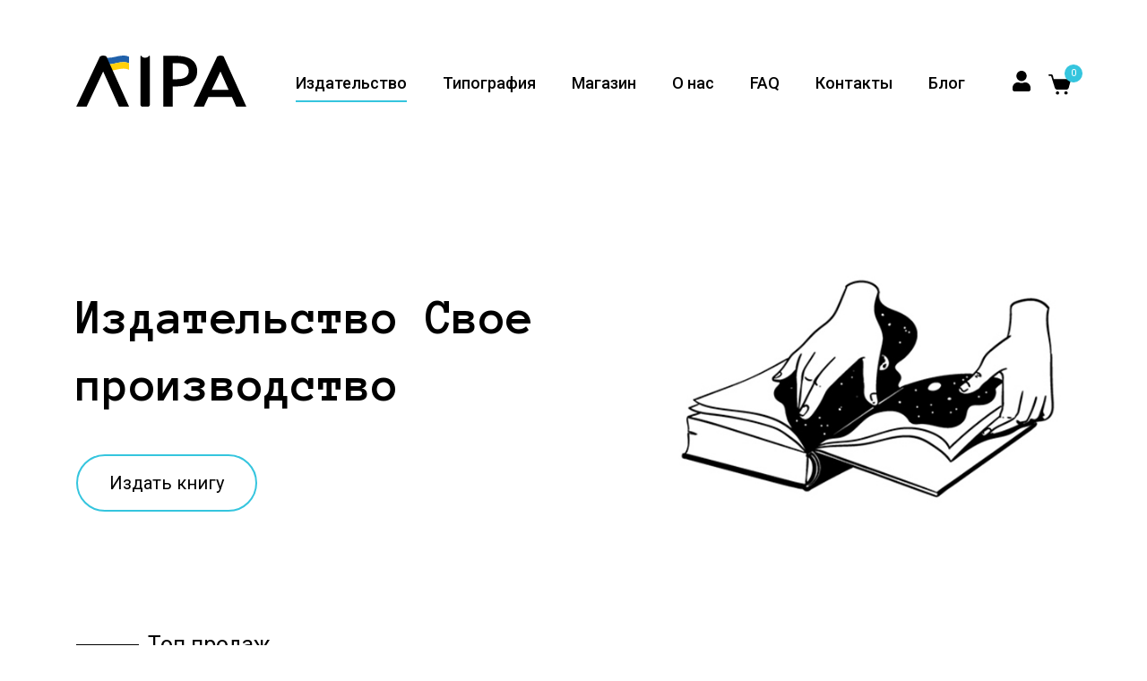

--- FILE ---
content_type: text/html; charset=utf-8
request_url: https://lira.dp.ua/ru/
body_size: 23958
content:
<!DOCTYPE html>
<!--[if IE]><![endif]-->
<!--[if IE 8 ]><html dir="ltr" lang="ru" class="ie8"><![endif]-->
<!--[if IE 9 ]><html dir="ltr" lang="ru" class="ie9"><![endif]-->
<!--[if (gt IE 9)|!(IE)]><!-->
<html dir="ltr" lang="ru">
<!--<![endif]-->
<head>
<meta charset="UTF-8" />
<meta name="viewport" content="width=device-width, initial-scale=1">
<meta http-equiv="X-UA-Compatible" content="IE=edge">
<title>ЛИРА • Издательство и типография | Днепр</title>
<base href="https://lira.dp.ua/" />
<meta name="description" content="Издание книг от 1 экземпляра. Цифровая и офсетная печать полиграфической продукции. Доставка по Украине | +38 (067) 561-57-05" />
<meta property="og:title" content="ЛИРА • Издательство и типография | Днепр" />
<meta property="og:type" content="website" />
<meta property="og:url" content="https://lira.dp.ua/ru/" />
<meta property="og:image" content="https://lira.dp.ua/image/catalog/logo.svg" />
<meta property="og:site_name" content="lira.dp.ua" />

<!-- Google Tag Manager -->
<script>(function(w,d,s,l,i){w[l]=w[l]||[];w[l].push({'gtm.start':
new Date().getTime(),event:'gtm.js'});var f=d.getElementsByTagName(s)[0],
j=d.createElement(s),dl=l!='dataLayer'?'&l='+l:'';j.async=true;j.src=
'https://www.googletagmanager.com/gtm.js?id='+i+dl;f.parentNode.insertBefore(j,f);
})(window,document,'script','dataLayer','GTM-M6M6WJC');</script>
<!-- End Google Tag Manager -->

<script src="catalog/view/javascript/jquery/jquery-2.1.1.min.js" type="text/javascript"></script>

<script src="catalog/view/javascript/bootstrap/js/bootstrap.min.js" type="text/javascript"></script>

<script src="https://www.google.com/recaptcha/api.js?render=6Le8RAcqAAAAAE0E7UjYE7SmVwFEGL17HfnbBPke"></script>
<script>
	grecaptcha.ready(function() {
        grecaptcha.execute('6Le8RAcqAAAAAE0E7UjYE7SmVwFEGL17HfnbBPke', {action: 'submit'}).then(function(token) {
			$('#g-recaptcha-response').val(token);
		});
	});
	$(function(){$('#gtm-form1').submit(function(e){
		e.preventDefault();
		var m_method=$(this).attr('method');var m_action=$(this).attr('action');var m_data=$(this).serialize();
		$.ajax({type: m_method,url: m_action,data: m_data,success: function(result){
			$('#form1').hide(); $('.modal-backdrop').remove();$('#form_succes').modal('show');  $('#form_succes .modal-body').html(result); return false;
		}});
	});});
</script>

  <link rel="stylesheet" href="catalog/view/theme/default/css/bootstrap.css">
  <link rel="stylesheet" href="catalog/view/theme/default/css/slick.css">
  <link rel="stylesheet" href="catalog/view/theme/default/css/slick-theme.css">
  <link rel="stylesheet" href="catalog/view/theme/default/css/jquery.fancybox.css">
  <link rel="stylesheet" href="catalog/view/theme/default/css/style.css">

<link href="catalog/view/javascript/jquery/swiper/css/swiper.min.css" type="text/css" rel="stylesheet" media="screen" />
<link href="catalog/view/javascript/jquery/swiper/css/opencart.css" type="text/css" rel="stylesheet" media="screen" />
<script src="catalog/view/javascript/jquery/swiper/js/swiper.jquery.js" type="text/javascript"></script>
<script src="catalog/view/javascript/common.js" type="text/javascript"></script>
<link rel="alternate" hreflang="uk-ua" href="https://lira.dp.ua/" />
<link rel="alternate" hreflang="ru-ua" href="https://lira.dp.ua/ru/" />
<link href="https://lira.dp.ua/ru/" rel="canonical" />
<link href="https://lira.dp.ua/image/catalog/favicon.png" rel="icon" />


</head>
<!-- Google Tag Manager (noscript) -->
<noscript><iframe src="https://www.googletagmanager.com/ns.html?id=GTM-M6M6WJC"
height="0" width="0" style="display:none;visibility:hidden"></iframe></noscript>
<!-- End Google Tag Manager (noscript) -->
<body>
<div class="container">
    <nav class="navbar navbar-expand-lg navbar-inverse navbar-white">
    <a class="navbar-brand" href="/ru/"><img style="width: 190px;" class="img-fluid" src="https://lira.dp.ua/image/catalog/logo.svg" alt=""></a>
    
    <button class="navbar-toggler" type="button" data-toggle="collapse" data-target="#navbarNavDropdown" aria-controls="navbarNavDropdown" aria-expanded="false" aria-label="Toggle navigation" style="outline: 0px;    position: absolute;    right: 0px;    top: 17px;">
   <i class="fas fa-bars" style="font-size: 40px;"></i>
    </button>
    <div class="collapse navbar-collapse justify-content-end" id="navbarNavDropdown">

        <ul class="navbar-nav">
        <li class="nav-item first active"><a class="nav-link" href="/ru/">Издательство</a></li>
        <li class="nav-item "><a class="nav-link" href="/ru/print/">Типография</a></li>
        <li class="nav-item "><a class="nav-link" href="/ru/products/">Магазин</a></li>
        <li class="nav-item "><a class="nav-link" href="/ru/about-us">О нас</a></li>
        <li class="nav-item "><a class="nav-link" href="/ru/faq/">FAQ</a></li>
        <li class="nav-item "><a class="nav-link" href="/ru/contacts/">Контакты</a></li>
        <li class="nav-item last "><a class="nav-link" href="/ru/blog/">Блог</a></li>
    
    </ul>
    </div>
    <div class="form-inline  d-lg-block" style="margin-top:25px;">
          <ul class="navbar-nav mr-auto">
           <li class="nav-item dropdown " id="loger" style="padding: 5px 20px 10px 33px;">
              <a href="#" data-toggle="modal" data-target="#form_login">              <svg style="width:20px;" xmlns="http://www.w3.org/2000/svg" viewBox="0 0 448 512"><!--!Font Awesome Free 6.5.2 by @fontawesome - https://fontawesome.com License - https://fontawesome.com/license/free Copyright 2024 Fonticons, Inc.--><path d="M224 256c70.7 0 128-57.3 128-128S294.7 0 224 0 96 57.3 96 128s57.3 128 128 128zm89.6 32h-16.7c-22.2 10.2-46.9 16-72.9 16s-50.6-5.8-72.9-16h-16.7C60.2 288 0 348.2 0 422.4V464c0 26.5 21.5 48 48 48h352c26.5 0 48-21.5 48-48v-41.6c0-74.2-60.2-134.4-134.4-134.4z"/></svg>
              </a>
            </li>
           <li id="msMiniCart" class="nav-item " style="padding: 0px 0px 10px 0px;"><a class="nav-link nodecorate" href="#" data-toggle="modal" data-target="#modal_cart"><img src="/catalog/view/image/icon_set-03.svg" alt="" class="img-fluid"></a><div class="ms2_total_count"><p class="cost">0</p></div>

<div class="modal fade" tabindex="-1" role="dialog" aria-labelledby="exampleModalLabel" aria-hidden="true" id="modal_cart">
  <div class="modal-dialog modal-dialog-centered" role="document">
    <div class="modal-content">
      <div class="modal-header">
        <h5 class="modal-title" id="exampleModalLabel" style="font-size: 35px;padding-left: 40px;">Корзина</h5>
        <button type="button" class="close" data-dismiss="modal" aria-label="Close">
          <img src="catalog/view/image/icon_set-02.svg" alt="" class="img-fluid" style="width: 20px;">
        </button>
      </div>

      <div class="modal-body" style="padding: 2rem;">
        <div class="row" id="mcd-mini-cart">
          <div id="msMiniCart" class="col-12 ">
   



          <div class="not_empty" style="display:none">
        <div class="row">
<div class="col-2"></div>
<div class="col-6"></div>
<div class="col-2 d-none d-lg-block"><p style="font-size: 12px;margin-left: -5px;">Цена</p></div>
<div class="col-2 d-none d-lg-block"><p style="font-size: 12px;margin-left: -21px;">Количество</p></div>
</div>
<div class="container cart-y" style="max-height: 340px;">








</div>
<div class="total-cart row" style="border-top: 0px;">
<div class="col-2 text-left"></div>

<div class="col-4 text-left"><p style="font-family: Roboto;font-style: normal;font-weight: 500;font-size: 20px;">Всего</p></div>
<div class="col-6 text-right"><p style="font-family: Anonymous Pro;font-style: normal;font-weight: bold;font-size: 26px;line-height: 26px;text-align: right;" class="ms2_total_cost">0 грн</p></div>

</div>
<div class="full">
<div class="row" style="padding: 25px 15px 15px 15px;">
   <div class="col-sm-5" style="text-align: start;">
   <a class="goshop" href="#" data-dismiss="modal">Продолжить покупки</a>
   </div>
   <div class="col-sm-7" style="text-align: end;"><a href="/ru/checkout/" class="lira-btn-sm" id="minicartgo" style="padding: 15px 15px;">Оформить заказ</a></div>
</div>    
</div>
    </div>






       
            <div class="empty" style="display:block">
              <p style="font-weight: 500;font-size: 20px;padding-left: 24px;">Корзина пока пуста :)</p>
              <a href="/ru/products/" class="lira-btn-sm" style="padding: 15px 45px;margin-left: 20px;margin-top:10px;">В магазин</a>
            </div>
         
          </div>
        </div>
      </div>
    </div>
  </div>
</div>


<div class="mobpanel d-sm-none fixed-bottom">
<div class="container">
    <div class="row" style="width: 100%;    margin-top: 5px;">
        <div id="msMiniCart" class="col " style="text-align: center;">
<a href="/ru/checkout/" style="font-size: 33px;color: #fff;padding-top: 3px;">
    <i class="fa fa-shopping-cart" aria-hidden="true"></i>
    </a>
<span class="ms2_total_count_mob">0</span>
</div>
    <div class="col" style="text-align: center;"><a href="tel:380675615705" style="font-size: 33px;color: #fff;padding-top: 2px;display: block;"><i class="fa fa-phone" aria-hidden="true"></i></a></div>
        <div class="col" style="text-align: center;"><a href="mailto:dnipro.lira@gmail.com" style="font-size: 38px;color: #fff;padding-top: 5px;"><i class="fa fa-envelope" aria-hidden="true"></i></a></div>
</div>
</div>
</div>




</li>
</ul>
        </div>
  </nav>
</div>

<div class="otstup" style="height: 80px;"></div>

         <section class="d-flex">
    <div class="container">
  <div class="row justify-content-center">
    <div class="col-xl-7 my-auto">
      <p class="top-title-page"> Издательство Свое производство</p><br>
           <a href="#" class="lira-btn" id="i1" data-toggle="modal" data-target="#form1">Издать книгу</a>
           
    </div>
  <div class="col-xl-5 my-auto d-none d-lg-block">
    <img class="img-fluid" src=" https://lira.dp.ua/image/cache/catalog/banner/01-500x500.jpg" alt="">
  </div>
  </div>
    </div>
</section>
      <div class="otstup" style="height: 35px;"></div>
  <div class="otstup d-sm-none" style="height: 55px;"></div>
    
   


<section class="section-page" style="margin-top:0;">
  <div class="container">
    <p class="title_block">Топ продаж</p>
    <div class="row responsive">
           <div class="col-12 slide-item">
        <div class="container-fluid" style="padding: 0px;position: relative;">
          <a href="https://lira.dp.ua/ru/products/osnovi-petrik%D1%96vskogo-rozpisu.html" style="display:block"><img src="https://lira.dp.ua/image/cache/catalog/products/osnovi-petrikіvskogo-rozpisu/deshchicya-pro-ukransk-przvishcha-325x415.png" alt="Основи петриківського розпису" title="Основи петриківського розпису" class="image"></a>
          <a href="https://lira.dp.ua/ru/products/osnovi-petrik%D1%96vskogo-rozpisu.html"><div class="overlay"><div class="text"></div></div></a>
        </div>
        <div class="slide-text">
          <a href="https://lira.dp.ua/ru/products/osnovi-petrik%D1%96vskogo-rozpisu.html" class="title-slide">Основи петриківського розпису</a>
          <p class="autor-slider"><a href="https://lira.dp.ua/ru/garkava-tetyana.html">Гарькава Татьяна</a></p>
          <p class="prise-slider">
                               550 грн
                          </p>
        <p class="incart"><button type="button" onclick="cart.add('53');"><svg version="1.1" id="Layer_1" xmlns="http://www.w3.org/2000/svg" xmlns:xlink="http://www.w3.org/1999/xlink" x="0px" y="0px"
	 viewBox="0 0 19.9 18.6" style="enable-background:new 0 0 19.9 18.6;" xml:space="preserve">
<style type="text/css">
	.st0{fill:#C7C8CA;}
	.st1{fill:#3CC3DC;}
	.st2{fill:#3DC3DC;}
	.st3{fill:#FFFFFF;}
	.st4{fill:#FF2116;}
	.st5{fill:#F5F5F5;}
	.st6{fill:#2C2C2C;}
</style>
<g>
	<path d="M4.8,4.4c4.7,0,9.2,0,13.8,0c0.2,0,0.4,0,0.6,0c0.5,0,0.7,0.3,0.7,0.7c0,0.2-0.1,0.4-0.1,0.6c-0.6,2.1-1.1,4.2-1.7,6.4
		C17.7,13.4,17,14,15.7,14c-2.5,0-5.1,0-7.6,0c-1.4,0-2.1-0.6-2.5-1.9c-1-3.3-2-6.7-3-10c-0.2-0.6-0.4-0.8-1-0.7c-0.3,0-0.6,0-0.9,0
		C0.3,1.4,0,1.1,0,0.7C0,0.2,0.3,0,0.7,0C1.3,0,2,0,2.6,0C3.3,0.1,3.8,0.6,4,1.3C4.1,2.4,4.5,3.4,4.8,4.4z"/>
	<path d="M9.5,17.1c0,0.8-0.6,1.5-1.4,1.5c-0.8,0-1.5-0.7-1.5-1.5s0.7-1.5,1.5-1.5C8.9,15.6,9.5,16.2,9.5,17.1z"/>
	<path d="M14.1,17c0-0.8,0.6-1.5,1.5-1.5c0.8,0,1.5,0.7,1.5,1.5s-0.7,1.5-1.5,1.5C14.7,18.5,14.1,17.9,14.1,17z"/>
</g>
</svg></button></p>
        </div>
      </div>
            <div class="col-12 slide-item">
        <div class="container-fluid" style="padding: 0px;position: relative;">
          <a href="https://lira.dp.ua/ru/products/poloviczya-poloveczkix-step%D1%96v.html" style="display:block"><img src="https://lira.dp.ua/image/cache/catalog/products/poloviczya-poloveczkix-stepіv/polovytsia-325x415.png" alt="Половиця половецьких степів" title="Половиця половецьких степів" class="image"></a>
          <a href="https://lira.dp.ua/ru/products/poloviczya-poloveczkix-step%D1%96v.html"><div class="overlay"><div class="text"></div></div></a>
        </div>
        <div class="slide-text">
          <a href="https://lira.dp.ua/ru/products/poloviczya-poloveczkix-step%D1%96v.html" class="title-slide">Половиця половецьких степів</a>
          <p class="autor-slider"><a href="https://lira.dp.ua/ru/zaruba-viktor.html">Заруба Виктор</a></p>
          <p class="prise-slider">
                               400 грн
                          </p>
        <p class="incart"><button type="button" onclick="cart.add('52');"><svg version="1.1" id="Layer_1" xmlns="http://www.w3.org/2000/svg" xmlns:xlink="http://www.w3.org/1999/xlink" x="0px" y="0px"
	 viewBox="0 0 19.9 18.6" style="enable-background:new 0 0 19.9 18.6;" xml:space="preserve">
<style type="text/css">
	.st0{fill:#C7C8CA;}
	.st1{fill:#3CC3DC;}
	.st2{fill:#3DC3DC;}
	.st3{fill:#FFFFFF;}
	.st4{fill:#FF2116;}
	.st5{fill:#F5F5F5;}
	.st6{fill:#2C2C2C;}
</style>
<g>
	<path d="M4.8,4.4c4.7,0,9.2,0,13.8,0c0.2,0,0.4,0,0.6,0c0.5,0,0.7,0.3,0.7,0.7c0,0.2-0.1,0.4-0.1,0.6c-0.6,2.1-1.1,4.2-1.7,6.4
		C17.7,13.4,17,14,15.7,14c-2.5,0-5.1,0-7.6,0c-1.4,0-2.1-0.6-2.5-1.9c-1-3.3-2-6.7-3-10c-0.2-0.6-0.4-0.8-1-0.7c-0.3,0-0.6,0-0.9,0
		C0.3,1.4,0,1.1,0,0.7C0,0.2,0.3,0,0.7,0C1.3,0,2,0,2.6,0C3.3,0.1,3.8,0.6,4,1.3C4.1,2.4,4.5,3.4,4.8,4.4z"/>
	<path d="M9.5,17.1c0,0.8-0.6,1.5-1.4,1.5c-0.8,0-1.5-0.7-1.5-1.5s0.7-1.5,1.5-1.5C8.9,15.6,9.5,16.2,9.5,17.1z"/>
	<path d="M14.1,17c0-0.8,0.6-1.5,1.5-1.5c0.8,0,1.5,0.7,1.5,1.5s-0.7,1.5-1.5,1.5C14.7,18.5,14.1,17.9,14.1,17z"/>
</g>
</svg></button></p>
        </div>
      </div>
            <div class="col-12 slide-item">
        <div class="container-fluid" style="padding: 0px;position: relative;">
          <a href="https://lira.dp.ua/ru/products/kozaczka-starshina-getmansko%D1%97-ukra%D1%97ni-%281648%E2%80%931782%29.html" style="display:block"><img src="https://lira.dp.ua/image/cache/catalog/products/kozaczka-starshina-getmanskoї-ukraїni-(1648–1782)/kozacka-starshina-front-325x415.png" alt="Козацька старшина Гетьманської України (1648–1782)" title="Козацька старшина Гетьманської України (1648–1782)" class="image"></a>
          <a href="https://lira.dp.ua/ru/products/kozaczka-starshina-getmansko%D1%97-ukra%D1%97ni-%281648%E2%80%931782%29.html"><div class="overlay"><div class="text"></div></div></a>
        </div>
        <div class="slide-text">
          <a href="https://lira.dp.ua/ru/products/kozaczka-starshina-getmansko%D1%97-ukra%D1%97ni-%281648%E2%80%931782%29.html" class="title-slide">Козацька старшина Гетьманської України (1648–1782)</a>
          <p class="autor-slider"><a href="https://lira.dp.ua/ru/zaruba-viktor.html">Заруба Виктор</a></p>
          <p class="prise-slider">
                               800 грн
                          </p>
        <p class="incart"><button type="button" onclick="cart.add('95');"><svg version="1.1" id="Layer_1" xmlns="http://www.w3.org/2000/svg" xmlns:xlink="http://www.w3.org/1999/xlink" x="0px" y="0px"
	 viewBox="0 0 19.9 18.6" style="enable-background:new 0 0 19.9 18.6;" xml:space="preserve">
<style type="text/css">
	.st0{fill:#C7C8CA;}
	.st1{fill:#3CC3DC;}
	.st2{fill:#3DC3DC;}
	.st3{fill:#FFFFFF;}
	.st4{fill:#FF2116;}
	.st5{fill:#F5F5F5;}
	.st6{fill:#2C2C2C;}
</style>
<g>
	<path d="M4.8,4.4c4.7,0,9.2,0,13.8,0c0.2,0,0.4,0,0.6,0c0.5,0,0.7,0.3,0.7,0.7c0,0.2-0.1,0.4-0.1,0.6c-0.6,2.1-1.1,4.2-1.7,6.4
		C17.7,13.4,17,14,15.7,14c-2.5,0-5.1,0-7.6,0c-1.4,0-2.1-0.6-2.5-1.9c-1-3.3-2-6.7-3-10c-0.2-0.6-0.4-0.8-1-0.7c-0.3,0-0.6,0-0.9,0
		C0.3,1.4,0,1.1,0,0.7C0,0.2,0.3,0,0.7,0C1.3,0,2,0,2.6,0C3.3,0.1,3.8,0.6,4,1.3C4.1,2.4,4.5,3.4,4.8,4.4z"/>
	<path d="M9.5,17.1c0,0.8-0.6,1.5-1.4,1.5c-0.8,0-1.5-0.7-1.5-1.5s0.7-1.5,1.5-1.5C8.9,15.6,9.5,16.2,9.5,17.1z"/>
	<path d="M14.1,17c0-0.8,0.6-1.5,1.5-1.5c0.8,0,1.5,0.7,1.5,1.5s-0.7,1.5-1.5,1.5C14.7,18.5,14.1,17.9,14.1,17z"/>
</g>
</svg></button></p>
        </div>
      </div>
            <div class="col-12 slide-item">
        <div class="container-fluid" style="padding: 0px;position: relative;">
          <a href="https://lira.dp.ua/ru/products/mikolay-zahisnik-dtey.html" style="display:block"><img src="https://lira.dp.ua/image/cache/catalog/products/maysuradze-georgiy/mykolay-325x415.png" alt="Миколай – захисник дітей" title="Миколай – захисник дітей" class="image"></a>
          <a href="https://lira.dp.ua/ru/products/mikolay-zahisnik-dtey.html"><div class="overlay"><div class="text"></div></div></a>
        </div>
        <div class="slide-text">
          <a href="https://lira.dp.ua/ru/products/mikolay-zahisnik-dtey.html" class="title-slide">Миколай – захисник дітей</a>
          <p class="autor-slider"><a href="https://lira.dp.ua/ru/maysuradze-georgiy.html">Майсурадзе Георгий</a></p>
          <p class="prise-slider">
                               360 грн
                          </p>
        <p class="incart"><button type="button" onclick="cart.add('54');"><svg version="1.1" id="Layer_1" xmlns="http://www.w3.org/2000/svg" xmlns:xlink="http://www.w3.org/1999/xlink" x="0px" y="0px"
	 viewBox="0 0 19.9 18.6" style="enable-background:new 0 0 19.9 18.6;" xml:space="preserve">
<style type="text/css">
	.st0{fill:#C7C8CA;}
	.st1{fill:#3CC3DC;}
	.st2{fill:#3DC3DC;}
	.st3{fill:#FFFFFF;}
	.st4{fill:#FF2116;}
	.st5{fill:#F5F5F5;}
	.st6{fill:#2C2C2C;}
</style>
<g>
	<path d="M4.8,4.4c4.7,0,9.2,0,13.8,0c0.2,0,0.4,0,0.6,0c0.5,0,0.7,0.3,0.7,0.7c0,0.2-0.1,0.4-0.1,0.6c-0.6,2.1-1.1,4.2-1.7,6.4
		C17.7,13.4,17,14,15.7,14c-2.5,0-5.1,0-7.6,0c-1.4,0-2.1-0.6-2.5-1.9c-1-3.3-2-6.7-3-10c-0.2-0.6-0.4-0.8-1-0.7c-0.3,0-0.6,0-0.9,0
		C0.3,1.4,0,1.1,0,0.7C0,0.2,0.3,0,0.7,0C1.3,0,2,0,2.6,0C3.3,0.1,3.8,0.6,4,1.3C4.1,2.4,4.5,3.4,4.8,4.4z"/>
	<path d="M9.5,17.1c0,0.8-0.6,1.5-1.4,1.5c-0.8,0-1.5-0.7-1.5-1.5s0.7-1.5,1.5-1.5C8.9,15.6,9.5,16.2,9.5,17.1z"/>
	<path d="M14.1,17c0-0.8,0.6-1.5,1.5-1.5c0.8,0,1.5,0.7,1.5,1.5s-0.7,1.5-1.5,1.5C14.7,18.5,14.1,17.9,14.1,17z"/>
</g>
</svg></button></p>
        </div>
      </div>
          </div>
  </div>
</section>







<style>
.list-group-item p{max-width:150px;}
</style>
<section class="section-page" >
    <div class="container">
    <p class="title_block">Как издать книгу?</p>
    <div class="row">

  <div class="col-xl-4 col-sm-12 acordpc">
    <div class="list-group" id="list-tab" role="tablist">
      <a class="list-group-item list-group-item-action active" id="list-home-list" data-toggle="list" href="#list1" role="tab" aria-controls="home"><span>1</span><p>Издательский договор</p></a>
      <a class="list-group-item list-group-item-action " id="list-home-list" data-toggle="list" href="#list2" role="tab" aria-controls="home"><span>2</span><p>Авторский оригинал</p></a>
      <a class="list-group-item list-group-item-action " id="list-home-list" data-toggle="list" href="#list3" role="tab" aria-controls="home"><span>3</span><p>Корректура и редактура</p></a>
      <a class="list-group-item list-group-item-action " id="list-home-list" data-toggle="list" href="#list4" role="tab" aria-controls="home"><span>4</span><p>Регистрация издания</p></a>
      <a class="list-group-item list-group-item-action " id="list-home-list" data-toggle="list" href="#list5" role="tab" aria-controls="home"><span>5</span><p>Дизайн и верстка</p></a>
      <a class="list-group-item list-group-item-action " id="list-home-list" data-toggle="list" href="#list6" role="tab" aria-controls="home"><span>6</span><p>Изготовление тиража</p></a>
      <a class="list-group-item list-group-item-action " id="list-home-list" data-toggle="list" href="#list7" role="tab" aria-controls="home"><span>7</span><p>Обязательная рассылка</p></a>
      <a class="list-group-item list-group-item-action " id="list-home-list" data-toggle="list" href="#list8" role="tab" aria-controls="home"><span>8</span><p>Реализация тиража</p></a>
    </div>
  </div>
  <div class="col-xl-8 col-sm-12 acordpc">
    <div class="tab-content" id="nav-tabContent">
          <div class="tab-pane fade show active" id="list1" role="tabpanel" aria-labelledby="list-home-list">
       <p><span style="font-weight: 400;">Каждая наша книга имеет свою уникальную историю. Над её созданием работают дизайнеры, верстальщики, корректоры, редакторы, художники, иллюстраторы, печатники, переплетчики, юристы и менеджеры. Условно процесс издания можно разделить на 8 этапов. Мы легко проведем вас по каждому из них.</span></p>
<p><span style="font-weight: 400;">Как и многие вещи в мире, все начинается с идеи. Она зарождается у автора, который решает издать книгу и приходит к нам. Мы начинаем наше сотрудничество с составления издательского договора. На основании Закона Украины «<a href="https://zakon.rada.gov.ua/laws/show/318/97-%D0%B2%D1%80" rel="noopener" target="_blank">Об издательском деле</a>» и Закона Украины «<a href="https://zakon.rada.gov.ua/laws/show/3792-12" rel="noopener" target="_blank">Об авторском праве и смежных правах</a>» в издательском договоре определяются права автора и издателя, а также формируются технические параметры будущего издания.</span></p>
<p><span style="font-weight: 400;">На этом этапе есть некоторые требования к автору: он должен обладать исключительными авторскими правами на использование произведения, а также не иметь других договоров на это произведение. Договор может быть заключен третьим лицом по поручению и согласию автора.</span></p>
<p><span style="font-weight: 400;">В издательстве «Лира» возможны такие варианты издания книги:</span></p>
<ol>
<li><span style="font-weight: 400;"> Издание за счет автора или спонсора с последующим правом автора на владение тиражом.</span></li>
<li><span style="font-weight: 400;"> Издание за счет издательства с последующим правом издательства на владение и реализацию тиража (касается литературы, которая имеет ценность для развития науки и культуры Украины и Приднепровья).</span></li>
</ol>

      </div>
            <div class="tab-pane fade show " id="list2" role="tabpanel" aria-labelledby="list-home-list">
       <p><span style="font-weight: 400;">После заключения договора автор передает издательству все материалы, необходимые для создания книги, – тексты, иллюстрации, фотографии, подписи к ним и прочее. Весь этот начальный набор файлов называется авторским оригиналом.</span></p>
<p><span style="font-weight: 400;">Возможны 2 варианта передачи файлов: в электронном или печатном виде. Если вы решили прислать материалы по электронной почте, через файлообменники или на флэш-носителях, советуем ознакомиться с техническими требованиями <a href="faq#vid_t">здесь</a></span><span style="font-weight: 400;"><a href="faq.html#vid_t">.</a> В случае предоставления рукописного материала возможен компьютерный набор рукописи.</span></p>
<p><span style="font-weight: 400;">Иллюстрации могут быть представлены как в виде электронных скан-копий, так и в виде оригинальных фотографий, рисунков, чертежей и т. д. Оригинальные материалы требуют предварительного сканирования, обработки и подготовки к печати. Иллюстративный материал должен иметь достаточное качество и соответствовать техническим требованиям издательства. Подробнее с ними можно ознакомиться </span><a href="faq#vid_t"><span style="font-weight: 400;">здесь</span><span style="font-weight: 400;">.</span></a></p>

      </div>
            <div class="tab-pane fade show " id="list3" role="tabpanel" aria-labelledby="list-home-list">
       <p><span style="font-weight: 400;">Мы несем ответственность за качество выпускаемой продукции. </span><span style="font-weight: 400;">Чтобы указать в выходных сведениях наше издательство, </span><span style="font-weight: 400;">любой текст обязательно требует предварительной профессиональной вычитки (даже в случае издания книги в авторской редакции). Этим занимаются корректор и редактор.</span></p>
<p><span style="font-weight: 400;">Корректор проверяет текст на соответствие правилам и нормам языка, а также необходимым требованиям к оформлению. </span><span style="font-weight: 400;">Он исправляет грамматические, морфологические, синтаксические, пунктуационные ошибки, допущенные при написании и наборе текста. </span><span style="font-weight: 400;">Это особенно актуально при издании научной и технической литературы (требования ВАК и прочее).</span></p>
<p><span style="font-weight: 400;">В зависимости от сложности текста и степени его готовности, к работе привлекается редактор. Его задача – правка текста по содержанию и стилистике, проверка правильного использования терминологии. В случае, если автор не согласен с исправлениями и предложениями редактора и настаивает на своем изложении, книга издается с пометкой «В авторской редакции».</span></p>
      </div>
            <div class="tab-pane fade show " id="list4" role="tabpanel" aria-labelledby="list-home-list">
       <p><span style="font-weight: 400;">Согласно статье 23 Закона У</span><span style="font-weight: 400;">краины «<a href="https://zakon.rada.gov.ua/laws/show/318/97-%D0%B2%D1%80" rel="noopener" target="_blank">Об издательском деле</a>» каждое книжное издание должно содержать выходные сведения, оформленные в соответствии с государственными и международными стандартами. Чтобы оформить выходные сведения, издательству необходимо:</span></p>
<ol>
<li><span style="font-weight: 400;"> Получить международный код ISBN (англ. International Standard Book Number). Это уникальный идентификационный номер книжного издания. После присвоения ISBN книга добавляется в мировой реестр книг. Только тогда её можно будет распространять как в Украине, так и за рубежом.</span></li>
<li><span style="font-weight: 400;"> Получить УДК (Универсальную десятичную классификацию). Эта система используется для систематизации произведений науки, литературы и искусства во всем мире.</span></li>
<li><span style="font-weight: 400;"> Иметь авторский знак (одна буква и две цифры). Используется для кодирования имени автора книги или первого слова заглавия книги. С помощью авторского знака издания в библиотеках размещаются по алфавиту.</span></li>
</ol>
      </div>
            <div class="tab-pane fade show " id="list5" role="tabpanel" aria-labelledby="list-home-list">
       <p><span style="font-weight: 400;">На этом этапе дизайнеры издательства создают оригинал-макет книги: делается верстка внутреннего блока, разрабатывается дизайн обложки и т. д. Оформление осуществляется на основе правил верстки книжного издания с учетом пожеланий автора и видения издательства.</span></p>
<p><span style="font-weight: 400;">После того, как оригинал-макет будет подготовлен в электронном виде, а элементы его дизайна (шрифты, иллюстрации, поля, колонтитулы и прочее) согласованы с заказчиком, возможна повторная проверка и корректура текста. Затем макет книги проходит допечатную подготовку, выпускается тестовый экземпляр, который автор лично подписывает в печать.</span></p>
<p><span style="font-weight: 400;">В случае, если подготовку оригинал-макета делают дизайнеры не из нашего издательства, следует учитывать, что печатное оборудование каждой типографии имеет свои особенности. Есть технические требования к макету, которые необходимо соблюдать. Их можно уточнить <a href="faq#vid_t">здесь</a></span><span style="font-weight: 400;">.</span></p>
      </div>
            <div class="tab-pane fade show " id="list6" role="tabpanel" aria-labelledby="list-home-list">
       <p><span style="font-weight: 400;">Наше издательство имеет собственное полиграфическое оборудование, позволяющее издавать книги в любом количестве: от одного экземпляра до многотысячного тиража. В зависимости от тиража определяется способ печати (цифровая или офсетная), стоимость и сроки изготовления книги.</span></p>
<p><span style="font-weight: 400;">Все процессы происходят в близком взаимодействии сотрудников издательского отдела и печатного цеха. После печати происходит сборка книги в переплетном цехе. Она включает в себя подбор листов, фальцовку, переплет, а также крепление отдельно подготовленной обложки к книжному блоку.</span></p>
<p><span style="font-weight: 400;">Предварительно обложка может быть заламинирована специальной глянцевой или матовой пленкой, нанесено тиснение. Также мы предлагаем такие уникальные услуги, как обложка </span><span style="font-weight: 400;">книги с мягкостью, скругление корешка. Завершает процесс упаковка т</span><span style="font-weight: 400;">иража для удобства его дальнейшей транспортировки.</span></p>
      </div>
            <div class="tab-pane fade show " id="list7" role="tabpanel" aria-labelledby="list-home-list">
       <p><span style="font-weight: 400;">Согласно Закону Украины «<a href="https://zakon.rada.gov.ua/laws/show/595-14" rel="noopener" target="_blank">Об обязательном экземпляре документов</a>» необходимо осуществлять рассылку обязательных экземпляров книг в Книжную палату Украины и библиотеки Украины. Так ваше издание становится доступным читателям, студентам, преподавателям, ученым и коллегам по всей стране.</span></p>
<p><span style="font-weight: 400;">В зависимости от тиража и тематики издания определяется количество экземпляров, которые нужно разослать. Для удобства наших авторов мы разработали <a href="images/obov-yazkova-rozsilka-knig-new.pdf" target="_blank">специальную </a></span><span style="font-weight: 400;"><a href="images/obov-yazkova-rozsilka-knig-new.pdf" target="_blank">таблицу</a></span><span style="font-weight: 400;">, в которой можно посмотреть, какие именно книги, в каком количестве и куда отправляются.</span></p>
<p><span style="font-weight: 400;">Обязательные экземпляры нужно учитывать при фиксации тиража в издательском договоре. Услуги по отправке и доставке обязательных экземпляров оплачивает издательство.</span></p>
      </div>
            <div class="tab-pane fade show " id="list8" role="tabpanel" aria-labelledby="list-home-list">
       <p><span style="font-weight: 400;">Для того, чтобы каждая книга нашла своего читателя, мы развиваем наши каналы распространения продукции. Условия реализации и доставки книг описываются в отдельном договоре на реализацию между автором и издательством. При необходимости мы осуществляем отправку «Новой почтой» в любой уголок страны.</span></p>
<p><span style="font-weight: 400;">Мы предлагаем размещение вашего издания в интернет-магазине на нашем сайте lira.dp.ua, а также рекламу и продажу на наших страницах в социальных сетях Facebook и Instagram.</span></p>
<p><span style="font-weight: 400;">Ваша книга может быть представлена на фестивалях, ярмарках и тематических мероприятиях, в которых участвует издательство «Лира». На них мы презентуем лучшие наши книги с участием авторов.</span></p>
      </div>
      <a href="#" class="lira-btn" id="i1_2" data-toggle="modal" data-target="#form1" style="margin-left: 60px;margin-top: 30px;">Рассчитать </a>
    </div>
  </div>


  <div id="accordion" style="width: 100%;" class="acordmob">
    <div class="card">
    <div class="card-header" id="heading1">
      <h5 class="mb-0">
        <button class="btn btn-link collapsed" data-toggle="collapse" data-target="#collapse1" aria-expanded="false" aria-controls="collapse1">
          <span>1</span>Издательский договор
        </button>
      </h5>
    </div>

    <div id="collapse1" class="collapse" aria-labelledby="heading1" data-parent="#accordion" style="">
      <div class="card-body">
       <p><span style="font-weight: 400;">Каждая наша книга имеет свою уникальную историю. Над её созданием работают дизайнеры, верстальщики, корректоры, редакторы, художники, иллюстраторы, печатники, переплетчики, юристы и менеджеры. Условно процесс издания можно разделить на 8 этапов. Мы легко проведем вас по каждому из них.</span></p>
<p><span style="font-weight: 400;">Как и многие вещи в мире, все начинается с идеи. Она зарождается у автора, который решает издать книгу и приходит к нам. Мы начинаем наше сотрудничество с составления издательского договора. На основании Закона Украины «<a href="https://zakon.rada.gov.ua/laws/show/318/97-%D0%B2%D1%80" rel="noopener" target="_blank">Об издательском деле</a>» и Закона Украины «<a href="https://zakon.rada.gov.ua/laws/show/3792-12" rel="noopener" target="_blank">Об авторском праве и смежных правах</a>» в издательском договоре определяются права автора и издателя, а также формируются технические параметры будущего издания.</span></p>
<p><span style="font-weight: 400;">На этом этапе есть некоторые требования к автору: он должен обладать исключительными авторскими правами на использование произведения, а также не иметь других договоров на это произведение. Договор может быть заключен третьим лицом по поручению и согласию автора.</span></p>
<p><span style="font-weight: 400;">В издательстве «Лира» возможны такие варианты издания книги:</span></p>
<ol>
<li><span style="font-weight: 400;"> Издание за счет автора или спонсора с последующим правом автора на владение тиражом.</span></li>
<li><span style="font-weight: 400;"> Издание за счет издательства с последующим правом издательства на владение и реализацию тиража (касается литературы, которая имеет ценность для развития науки и культуры Украины и Приднепровья).</span></li>
</ol>

      </div>
    </div>
  </div>
    <div class="card">
    <div class="card-header" id="heading2">
      <h5 class="mb-0">
        <button class="btn btn-link collapsed" data-toggle="collapse" data-target="#collapse2" aria-expanded="false" aria-controls="collapse2">
          <span>2</span>Авторский оригинал
        </button>
      </h5>
    </div>

    <div id="collapse2" class="collapse" aria-labelledby="heading2" data-parent="#accordion" style="">
      <div class="card-body">
       <p><span style="font-weight: 400;">После заключения договора автор передает издательству все материалы, необходимые для создания книги, – тексты, иллюстрации, фотографии, подписи к ним и прочее. Весь этот начальный набор файлов называется авторским оригиналом.</span></p>
<p><span style="font-weight: 400;">Возможны 2 варианта передачи файлов: в электронном или печатном виде. Если вы решили прислать материалы по электронной почте, через файлообменники или на флэш-носителях, советуем ознакомиться с техническими требованиями <a href="faq#vid_t">здесь</a></span><span style="font-weight: 400;"><a href="faq.html#vid_t">.</a> В случае предоставления рукописного материала возможен компьютерный набор рукописи.</span></p>
<p><span style="font-weight: 400;">Иллюстрации могут быть представлены как в виде электронных скан-копий, так и в виде оригинальных фотографий, рисунков, чертежей и т. д. Оригинальные материалы требуют предварительного сканирования, обработки и подготовки к печати. Иллюстративный материал должен иметь достаточное качество и соответствовать техническим требованиям издательства. Подробнее с ними можно ознакомиться </span><a href="faq#vid_t"><span style="font-weight: 400;">здесь</span><span style="font-weight: 400;">.</span></a></p>

      </div>
    </div>
  </div>
    <div class="card">
    <div class="card-header" id="heading3">
      <h5 class="mb-0">
        <button class="btn btn-link collapsed" data-toggle="collapse" data-target="#collapse3" aria-expanded="false" aria-controls="collapse3">
          <span>3</span>Корректура и редактура
        </button>
      </h5>
    </div>

    <div id="collapse3" class="collapse" aria-labelledby="heading3" data-parent="#accordion" style="">
      <div class="card-body">
       <p><span style="font-weight: 400;">Мы несем ответственность за качество выпускаемой продукции. </span><span style="font-weight: 400;">Чтобы указать в выходных сведениях наше издательство, </span><span style="font-weight: 400;">любой текст обязательно требует предварительной профессиональной вычитки (даже в случае издания книги в авторской редакции). Этим занимаются корректор и редактор.</span></p>
<p><span style="font-weight: 400;">Корректор проверяет текст на соответствие правилам и нормам языка, а также необходимым требованиям к оформлению. </span><span style="font-weight: 400;">Он исправляет грамматические, морфологические, синтаксические, пунктуационные ошибки, допущенные при написании и наборе текста. </span><span style="font-weight: 400;">Это особенно актуально при издании научной и технической литературы (требования ВАК и прочее).</span></p>
<p><span style="font-weight: 400;">В зависимости от сложности текста и степени его готовности, к работе привлекается редактор. Его задача – правка текста по содержанию и стилистике, проверка правильного использования терминологии. В случае, если автор не согласен с исправлениями и предложениями редактора и настаивает на своем изложении, книга издается с пометкой «В авторской редакции».</span></p>
      </div>
    </div>
  </div>
    <div class="card">
    <div class="card-header" id="heading4">
      <h5 class="mb-0">
        <button class="btn btn-link collapsed" data-toggle="collapse" data-target="#collapse4" aria-expanded="false" aria-controls="collapse4">
          <span>4</span>Регистрация издания
        </button>
      </h5>
    </div>

    <div id="collapse4" class="collapse" aria-labelledby="heading4" data-parent="#accordion" style="">
      <div class="card-body">
       <p><span style="font-weight: 400;">Согласно статье 23 Закона У</span><span style="font-weight: 400;">краины «<a href="https://zakon.rada.gov.ua/laws/show/318/97-%D0%B2%D1%80" rel="noopener" target="_blank">Об издательском деле</a>» каждое книжное издание должно содержать выходные сведения, оформленные в соответствии с государственными и международными стандартами. Чтобы оформить выходные сведения, издательству необходимо:</span></p>
<ol>
<li><span style="font-weight: 400;"> Получить международный код ISBN (англ. International Standard Book Number). Это уникальный идентификационный номер книжного издания. После присвоения ISBN книга добавляется в мировой реестр книг. Только тогда её можно будет распространять как в Украине, так и за рубежом.</span></li>
<li><span style="font-weight: 400;"> Получить УДК (Универсальную десятичную классификацию). Эта система используется для систематизации произведений науки, литературы и искусства во всем мире.</span></li>
<li><span style="font-weight: 400;"> Иметь авторский знак (одна буква и две цифры). Используется для кодирования имени автора книги или первого слова заглавия книги. С помощью авторского знака издания в библиотеках размещаются по алфавиту.</span></li>
</ol>
      </div>
    </div>
  </div>
    <div class="card">
    <div class="card-header" id="heading5">
      <h5 class="mb-0">
        <button class="btn btn-link collapsed" data-toggle="collapse" data-target="#collapse5" aria-expanded="false" aria-controls="collapse5">
          <span>5</span>Дизайн и верстка
        </button>
      </h5>
    </div>

    <div id="collapse5" class="collapse" aria-labelledby="heading5" data-parent="#accordion" style="">
      <div class="card-body">
       <p><span style="font-weight: 400;">На этом этапе дизайнеры издательства создают оригинал-макет книги: делается верстка внутреннего блока, разрабатывается дизайн обложки и т. д. Оформление осуществляется на основе правил верстки книжного издания с учетом пожеланий автора и видения издательства.</span></p>
<p><span style="font-weight: 400;">После того, как оригинал-макет будет подготовлен в электронном виде, а элементы его дизайна (шрифты, иллюстрации, поля, колонтитулы и прочее) согласованы с заказчиком, возможна повторная проверка и корректура текста. Затем макет книги проходит допечатную подготовку, выпускается тестовый экземпляр, который автор лично подписывает в печать.</span></p>
<p><span style="font-weight: 400;">В случае, если подготовку оригинал-макета делают дизайнеры не из нашего издательства, следует учитывать, что печатное оборудование каждой типографии имеет свои особенности. Есть технические требования к макету, которые необходимо соблюдать. Их можно уточнить <a href="faq#vid_t">здесь</a></span><span style="font-weight: 400;">.</span></p>
      </div>
    </div>
  </div>
    <div class="card">
    <div class="card-header" id="heading6">
      <h5 class="mb-0">
        <button class="btn btn-link collapsed" data-toggle="collapse" data-target="#collapse6" aria-expanded="false" aria-controls="collapse6">
          <span>6</span>Изготовление тиража
        </button>
      </h5>
    </div>

    <div id="collapse6" class="collapse" aria-labelledby="heading6" data-parent="#accordion" style="">
      <div class="card-body">
       <p><span style="font-weight: 400;">Наше издательство имеет собственное полиграфическое оборудование, позволяющее издавать книги в любом количестве: от одного экземпляра до многотысячного тиража. В зависимости от тиража определяется способ печати (цифровая или офсетная), стоимость и сроки изготовления книги.</span></p>
<p><span style="font-weight: 400;">Все процессы происходят в близком взаимодействии сотрудников издательского отдела и печатного цеха. После печати происходит сборка книги в переплетном цехе. Она включает в себя подбор листов, фальцовку, переплет, а также крепление отдельно подготовленной обложки к книжному блоку.</span></p>
<p><span style="font-weight: 400;">Предварительно обложка может быть заламинирована специальной глянцевой или матовой пленкой, нанесено тиснение. Также мы предлагаем такие уникальные услуги, как обложка </span><span style="font-weight: 400;">книги с мягкостью, скругление корешка. Завершает процесс упаковка т</span><span style="font-weight: 400;">иража для удобства его дальнейшей транспортировки.</span></p>
      </div>
    </div>
  </div>
    <div class="card">
    <div class="card-header" id="heading7">
      <h5 class="mb-0">
        <button class="btn btn-link collapsed" data-toggle="collapse" data-target="#collapse7" aria-expanded="false" aria-controls="collapse7">
          <span>7</span>Обязательная рассылка
        </button>
      </h5>
    </div>

    <div id="collapse7" class="collapse" aria-labelledby="heading7" data-parent="#accordion" style="">
      <div class="card-body">
       <p><span style="font-weight: 400;">Согласно Закону Украины «<a href="https://zakon.rada.gov.ua/laws/show/595-14" rel="noopener" target="_blank">Об обязательном экземпляре документов</a>» необходимо осуществлять рассылку обязательных экземпляров книг в Книжную палату Украины и библиотеки Украины. Так ваше издание становится доступным читателям, студентам, преподавателям, ученым и коллегам по всей стране.</span></p>
<p><span style="font-weight: 400;">В зависимости от тиража и тематики издания определяется количество экземпляров, которые нужно разослать. Для удобства наших авторов мы разработали <a href="images/obov-yazkova-rozsilka-knig-new.pdf" target="_blank">специальную </a></span><span style="font-weight: 400;"><a href="images/obov-yazkova-rozsilka-knig-new.pdf" target="_blank">таблицу</a></span><span style="font-weight: 400;">, в которой можно посмотреть, какие именно книги, в каком количестве и куда отправляются.</span></p>
<p><span style="font-weight: 400;">Обязательные экземпляры нужно учитывать при фиксации тиража в издательском договоре. Услуги по отправке и доставке обязательных экземпляров оплачивает издательство.</span></p>
      </div>
    </div>
  </div>
    <div class="card">
    <div class="card-header" id="heading8">
      <h5 class="mb-0">
        <button class="btn btn-link collapsed" data-toggle="collapse" data-target="#collapse8" aria-expanded="false" aria-controls="collapse8">
          <span>8</span>Реализация тиража
        </button>
      </h5>
    </div>

    <div id="collapse8" class="collapse" aria-labelledby="heading8" data-parent="#accordion" style="">
      <div class="card-body">
       <p><span style="font-weight: 400;">Для того, чтобы каждая книга нашла своего читателя, мы развиваем наши каналы распространения продукции. Условия реализации и доставки книг описываются в отдельном договоре на реализацию между автором и издательством. При необходимости мы осуществляем отправку «Новой почтой» в любой уголок страны.</span></p>
<p><span style="font-weight: 400;">Мы предлагаем размещение вашего издания в интернет-магазине на нашем сайте lira.dp.ua, а также рекламу и продажу на наших страницах в социальных сетях Facebook и Instagram.</span></p>
<p><span style="font-weight: 400;">Ваша книга может быть представлена на фестивалях, ярмарках и тематических мероприятиях, в которых участвует издательство «Лира». На них мы презентуем лучшие наши книги с участием авторов.</span></p>
      </div>
    </div>
  </div>
     
</div>



</div>
  </div>
  </section>









  





<section class="section-page">
  <div class="container">
    <div class="row">
  
  <div class="col-xl-6 col-sm-12">
    <p class="title_block">Кто мы?</p>
    <div class="text-footer">Главное, что вы должны знать о нас – мы печатаем почти все: от книг до рекламной продукции. «Лира» – это сразу 3 услуги в одном месте: издательство + типография + свой интернет-магазин. У нас есть собственное производство, команда квалифицированных работников и самое главное – большой опыт, который составляет более 20 лет.</div>
    <a href="/ru/about-us/" class="lira-btn bootom-btn">Больше о нас</a>
   </div>


  
  <div class="col-xl-6 col-sm-12">
    <p class="title_block">Есть вопросы?</p>
    <div class="text-footer">Нам важно, чтобы люди, которые обращаются к нам, имели исчерпывающую информацию о всех этапах нашего сотрудничества. Поэтому мы попытались собрать в одном месте все вопросы, которые возникают у наших авторов и клиентов. За годы нашей длительной работы их оказалось немало.</div>
    <a href="/ru/faq/" class="lira-btn bootom-btn">Ответы</a>
    </div>



    </div>
  </div>
</section>


<section class="section-page-footer">
  <div class="container">
    <div class="row">
      <div class="col-xl-6 col-sm-12 text-footer">
        <p class="title_block_footer">заходите к нам</p>
        <p class="footer_content">49107, ул. Научная, 5
Соборный район, г. Днепр</p>
      </div>
      <div class="col-xl-6 col-sm-12 text-footer">
        <p class="title_block_footer">позвоните нам</p>
        <p class="footer_content"><a href="tel:+380675615705" style="text-decoration:none;">+38 (067) 561-57-05</a><br></p>
      </div>
      <div class="col-xl-6 col-sm-12 text-footer" style="margin-top: 30px;">
        <p class="title_block_footer">напишите нам</p>
        <a href="dnipro.lira@gmail.com" class="footer_content" style="text-decoration: none;">dnipro.lira@gmail.com</a>
      </div>
      <div class="col-xl-6 col-sm-12 text-footer" style="margin-top: 30px;">
        <p class="title_block_footer">следите за нами</p>
        <ul class="foo_soc">
        <li><a style="text-decoration: none;" href="https://www.facebook.com/liradnipro/" target="_blank" class="footer_content">facebook</a></li>
        <li><a style="text-decoration: none;" href="https://www.instagram.com/liradnipro/" target="_blank" class="footer_content">instagram</a></li>
        </ul>
      </div>
    </div>
  </div>
</section>

<div class="modal fade" tabindex="-1" role="dialog" aria-labelledby="exampleModalLabel" aria-hidden="true" id="form1">
  <div class="modal-dialog modal-dialog-centered" role="document">
    <div class="modal-content" style="padding: 25px;">
      <div class="modal-header">
        <h5 class="modal-title" id="exampleModalLabel">Оставьте, пожалуйста, заявку</h5>
        <button type="button" class="close" data-dismiss="modal" aria-label="Close">
          <img src="catalog/view/image/icon_set-02.svg" alt="" class="img-fluid" style="width: 20px;">
        </button>
      </div>
      <div class="modal-body">
       <form class="md-form ajax_form" action="index.php?route=extension/module/mail" method="post" autocomplete="off" id="gtm-form1">

            
            <input name="nname" type="text" id="fio" onkeyup="checkParams()" class="form-control" placeholder="Имя*">
 <input id="phone" name="phone" type="text" onkeyup="checkParams()" class="form-control" placeholder="Телефон*">
<input name="email" type="email" id="materialLoginFormEmail" class="form-control" placeholder="E-mail">
<input type="hidden" name="pagename" value="Видання книги">

            
            <textarea class="form-control md-textarea" name="text" id="textarea" placeholder="Ваши пожелания"></textarea>

<div><center>
<style>.grecaptcha-badge {opacity: 0!important}</style>
<input type="hidden" name="g-recaptcha-response" id="g-recaptcha-response">

  <br> 
</center>
</div>
          <div class="col-12 text-center"><button class="lira-btn-sm submit" type="submit" id="submit" disabled>Отправить</button></div>
        
	<input type="hidden" name="af_action" value="b8da8c0be5cb660265634db3e9514e17" />
</form>
      </div>
    </div>
  </div>
</div>




<div class="modal fade" tabindex="-1" role="dialog" aria-labelledby="exampleModalLabel" aria-hidden="true" id="form_succes">
  <div class="modal-dialog modal-dialog-centered" role="document">
    <div class="modal-content" style="padding: 25px;">
      <div class="modal-header">
        <h5 class="modal-title" id="exampleModalLabel">Оставьте, пожалуйста, заявку</h5>
        <button type="button" class="close" data-dismiss="modal" aria-label="Close">
          <img src="catalog/view/image/icon_set-02.svg" alt="" class="img-fluid" style="width: 20px;">
        </button>
      </div>
      <div class="modal-body">
       
      </div>
    </div>
  </div>
</div>

<div class="modal fade" tabindex="-1" role="dialog" aria-labelledby="exampleModalLabel" aria-hidden="true" id="form_login">
  <div class="modal-dialog modal-dialog-centered" role="document">
    <div class="modal-content" style="padding: 25px;">
      <div class="modal-header">
        <h5 class="modal-title" id="exampleModalLabel">Авторизация</h5>
        <button type="button" class="close" data-dismiss="modal" aria-label="Close">
          <img src="catalog/view/image/icon_set-02.svg" alt="" class="img-fluid" style="width: 20px;">
        </button>
      </div>
      <div class="modal-body">
      <form action="https://lira.dp.ua/ru/index.php?route=account/login" method="post" enctype="multipart/form-data">
              <div class="form-group">

                <input type="text" name="email" value="dnipro.lira@gmail.com" placeholder="Адрес электронной почты" id="input-email" class="form-control" />
              </div>
              <div class="form-group log-link">
                <input type="password" name="password" value="" placeholder="Пароль" id="input-password" class="form-control" />
                <a href="https://lira.dp.ua/ru/index.php?route=account/forgotten">Восстановить пароль</a>&nbsp;&nbsp;|&nbsp;&nbsp;<a href="https://lira.dp.ua/ru/index.php?route=account/simpleregister">Зарегистрируйтесь</a></div>
              <input type="submit" value="Войти" class="lira-btn btn"  />
                          </form>
       
      </div>
    </div>
  </div>
</div>

<style>
.shop-qty-cart {
    width: 60px;
    height: auto;
    color: #000;
    background-color: #C0F1FA;
    padding: 20px 0px 0px 25px;
    font-size: 20px;
    font-family: Anonymous Pro;
    border: 0px;
    font-weight: 700;
    margin-top: -23px;
}
.shop-qty-cart:focus {
    color: #495057;
    background-color: #C0F1FA;
    border-color: #C0F1FA;
    outline: 0;
    box-shadow: 0 0 0 0rem rgba(0, 123, 255, 0.25);
}

.pull-right .lira-btn {
   
}

</style>



















<script src="catalog/view/javascript/jquery-3.4.1.min.js"></script>
  <script src="catalog/view/javascript/bootstrap.js"></script>
  <script src="catalog/view/javascript/popper.min.js"></script>




  <script src="https://kit.fontawesome.com/625220ea47.js" crossorigin="anonymous"></script>

  <script src="catalog/view/javascript/slick.js"></script>


  
   <script src="catalog/view/javascript/jquery.fancybox.js"></script>
  <script>
    $('.responsive').slick({
dots: false,

speed: 300,
slidesToShow: 4,
autoplay: false,
slidesToScroll: 1,
prevArrow: '<div class="slick-prev"><img src="/catalog/view/theme/default/image/icon-prev.png" alt=""></div>',
nextArrow: '<div class="slick-next"><img src="/catalog/view/theme/default/image/next-icon.png" alt=""></div>',
responsive: [
  {
    breakpoint: 1024,
    settings: {
      slidesToShow: 4,
      slidesToScroll: 1,
prevArrow: '<div class="slick-prev"><img src="/catalog/view/theme/default/image/icon-prev.png" alt=""></div>',
nextArrow: '<div class="slick-next"><img src="/catalog/view/theme/default/image/next-icon.png" alt=""></div>',
      autoplay: false,
      dots: false
    }
  },
  {
    breakpoint: 600,
    settings: {
      slidesToShow: 2,
      autoplay: false,
      prevArrow: '<div class="slick-prev"><img src="/catalog/view/theme/default/image/icon-prev.png" alt=""></div>',
nextArrow: '<div class="slick-next"><img src="/catalog/view/theme/default/image/next-icon.png" alt=""></div>',
      slidesToScroll: 2
    }
  },
  {
    breakpoint: 480,
    settings: {
      slidesToShow: 1,
      prevArrow: '<div class="slick-prev"><img src="/catalog/view/theme/default/image/icon-prev.png" alt=""></div>',
nextArrow: '<div class="slick-next"><img src="/catalog/view/theme/default/image/next-icon.png" alt=""></div>',
      arrows: true,
      autoplay: false,
      slidesToScroll: 1
    }
  }
  // You can unslick at a given breakpoint now by adding:
  // settings: "unslick"
  // instead of a settings object
]
});
  </script>
    <script>
    jQuery('<div class="quantity-nav"><div class="quantity-button quantity-up"><i class="fas fa-caret-up"></i></div><div class="quantity-button quantity-down"><i class="fas fa-caret-down"></i></div></div>').insertAfter('.quantity input');
   jQuery('.quantity').each(function() {
     var spinner = jQuery(this),
       input = spinner.find('input[type="number"]'),
       btnUp = spinner.find('.quantity-up'),
       btnDown = spinner.find('.quantity-down'),
       min = input.attr('min'),
       max = input.attr('max');

     btnUp.click(function() {
       var oldValue = parseFloat(input.val());
       if (oldValue >= max) {
         var newVal = oldValue;
       } else {
         var newVal = oldValue + 1;
       }
       spinner.find("input").val(newVal);
       spinner.find("input").trigger("change");
     });

     btnDown.click(function() {
       var oldValue = parseFloat(input.val());
       if (oldValue <= min) {
         var newVal = oldValue;
       } else {
         var newVal = oldValue - 1;
       }
       spinner.find("input").val(newVal);
       spinner.find("input").trigger("change");
     });

   });
  </script>
<script>
    var expanded = false;

function showCheckboxes() {
var checkboxes = document.getElementById("checkboxes");
if (!expanded) {
  checkboxes.style.display = "block";
  expanded = true;
} else {
  checkboxes.style.display = "none";
  expanded = false;
}
}
</script>
<script>
jQuery(function($){
	$(document).mouseup(function (e){ // событие клика по веб-документу
		var div = $("#checkboxes"); // тут указываем ID элемента
		if (!div.is(e.target) // если клик был не по нашему блоку
		    && div.has(e.target).length === 0) { // и не по его дочерним элементам
			div.hide(); // скрываем его
		}
	});
});
</script>
<script>
$(document).on('af_complete', function(event, response) {
    if (response.success) {
        $('#form140').modal('hide');
    }
 });
</script>

<script>
  function checkParams() {
    var fio = $('#fio').val();
    var phone = $('#phone').val();
    if(fio.length != 0 && phone.length != 0) {
        $('#submit').removeAttr('disabled');
    } else {
        $('#submit').attr('disabled', 'disabled');
    }
}  
</script>

<script src="https://cdnjs.cloudflare.com/ajax/libs/jquery.inputmask/5.0.9/jquery.inputmask.min.js"></script>
<script>
								$(document).ready(function(){
									$('#phone').inputmask("+38 (099) 999-99-99");
								});
							</script>

</body>
</html>



--- FILE ---
content_type: text/html; charset=utf-8
request_url: https://www.google.com/recaptcha/api2/anchor?ar=1&k=6Le8RAcqAAAAAE0E7UjYE7SmVwFEGL17HfnbBPke&co=aHR0cHM6Ly9saXJhLmRwLnVhOjQ0Mw..&hl=en&v=9TiwnJFHeuIw_s0wSd3fiKfN&size=invisible&anchor-ms=20000&execute-ms=30000&cb=1hkk74nh6mxb
body_size: 48286
content:
<!DOCTYPE HTML><html dir="ltr" lang="en"><head><meta http-equiv="Content-Type" content="text/html; charset=UTF-8">
<meta http-equiv="X-UA-Compatible" content="IE=edge">
<title>reCAPTCHA</title>
<style type="text/css">
/* cyrillic-ext */
@font-face {
  font-family: 'Roboto';
  font-style: normal;
  font-weight: 400;
  font-stretch: 100%;
  src: url(//fonts.gstatic.com/s/roboto/v48/KFO7CnqEu92Fr1ME7kSn66aGLdTylUAMa3GUBHMdazTgWw.woff2) format('woff2');
  unicode-range: U+0460-052F, U+1C80-1C8A, U+20B4, U+2DE0-2DFF, U+A640-A69F, U+FE2E-FE2F;
}
/* cyrillic */
@font-face {
  font-family: 'Roboto';
  font-style: normal;
  font-weight: 400;
  font-stretch: 100%;
  src: url(//fonts.gstatic.com/s/roboto/v48/KFO7CnqEu92Fr1ME7kSn66aGLdTylUAMa3iUBHMdazTgWw.woff2) format('woff2');
  unicode-range: U+0301, U+0400-045F, U+0490-0491, U+04B0-04B1, U+2116;
}
/* greek-ext */
@font-face {
  font-family: 'Roboto';
  font-style: normal;
  font-weight: 400;
  font-stretch: 100%;
  src: url(//fonts.gstatic.com/s/roboto/v48/KFO7CnqEu92Fr1ME7kSn66aGLdTylUAMa3CUBHMdazTgWw.woff2) format('woff2');
  unicode-range: U+1F00-1FFF;
}
/* greek */
@font-face {
  font-family: 'Roboto';
  font-style: normal;
  font-weight: 400;
  font-stretch: 100%;
  src: url(//fonts.gstatic.com/s/roboto/v48/KFO7CnqEu92Fr1ME7kSn66aGLdTylUAMa3-UBHMdazTgWw.woff2) format('woff2');
  unicode-range: U+0370-0377, U+037A-037F, U+0384-038A, U+038C, U+038E-03A1, U+03A3-03FF;
}
/* math */
@font-face {
  font-family: 'Roboto';
  font-style: normal;
  font-weight: 400;
  font-stretch: 100%;
  src: url(//fonts.gstatic.com/s/roboto/v48/KFO7CnqEu92Fr1ME7kSn66aGLdTylUAMawCUBHMdazTgWw.woff2) format('woff2');
  unicode-range: U+0302-0303, U+0305, U+0307-0308, U+0310, U+0312, U+0315, U+031A, U+0326-0327, U+032C, U+032F-0330, U+0332-0333, U+0338, U+033A, U+0346, U+034D, U+0391-03A1, U+03A3-03A9, U+03B1-03C9, U+03D1, U+03D5-03D6, U+03F0-03F1, U+03F4-03F5, U+2016-2017, U+2034-2038, U+203C, U+2040, U+2043, U+2047, U+2050, U+2057, U+205F, U+2070-2071, U+2074-208E, U+2090-209C, U+20D0-20DC, U+20E1, U+20E5-20EF, U+2100-2112, U+2114-2115, U+2117-2121, U+2123-214F, U+2190, U+2192, U+2194-21AE, U+21B0-21E5, U+21F1-21F2, U+21F4-2211, U+2213-2214, U+2216-22FF, U+2308-230B, U+2310, U+2319, U+231C-2321, U+2336-237A, U+237C, U+2395, U+239B-23B7, U+23D0, U+23DC-23E1, U+2474-2475, U+25AF, U+25B3, U+25B7, U+25BD, U+25C1, U+25CA, U+25CC, U+25FB, U+266D-266F, U+27C0-27FF, U+2900-2AFF, U+2B0E-2B11, U+2B30-2B4C, U+2BFE, U+3030, U+FF5B, U+FF5D, U+1D400-1D7FF, U+1EE00-1EEFF;
}
/* symbols */
@font-face {
  font-family: 'Roboto';
  font-style: normal;
  font-weight: 400;
  font-stretch: 100%;
  src: url(//fonts.gstatic.com/s/roboto/v48/KFO7CnqEu92Fr1ME7kSn66aGLdTylUAMaxKUBHMdazTgWw.woff2) format('woff2');
  unicode-range: U+0001-000C, U+000E-001F, U+007F-009F, U+20DD-20E0, U+20E2-20E4, U+2150-218F, U+2190, U+2192, U+2194-2199, U+21AF, U+21E6-21F0, U+21F3, U+2218-2219, U+2299, U+22C4-22C6, U+2300-243F, U+2440-244A, U+2460-24FF, U+25A0-27BF, U+2800-28FF, U+2921-2922, U+2981, U+29BF, U+29EB, U+2B00-2BFF, U+4DC0-4DFF, U+FFF9-FFFB, U+10140-1018E, U+10190-1019C, U+101A0, U+101D0-101FD, U+102E0-102FB, U+10E60-10E7E, U+1D2C0-1D2D3, U+1D2E0-1D37F, U+1F000-1F0FF, U+1F100-1F1AD, U+1F1E6-1F1FF, U+1F30D-1F30F, U+1F315, U+1F31C, U+1F31E, U+1F320-1F32C, U+1F336, U+1F378, U+1F37D, U+1F382, U+1F393-1F39F, U+1F3A7-1F3A8, U+1F3AC-1F3AF, U+1F3C2, U+1F3C4-1F3C6, U+1F3CA-1F3CE, U+1F3D4-1F3E0, U+1F3ED, U+1F3F1-1F3F3, U+1F3F5-1F3F7, U+1F408, U+1F415, U+1F41F, U+1F426, U+1F43F, U+1F441-1F442, U+1F444, U+1F446-1F449, U+1F44C-1F44E, U+1F453, U+1F46A, U+1F47D, U+1F4A3, U+1F4B0, U+1F4B3, U+1F4B9, U+1F4BB, U+1F4BF, U+1F4C8-1F4CB, U+1F4D6, U+1F4DA, U+1F4DF, U+1F4E3-1F4E6, U+1F4EA-1F4ED, U+1F4F7, U+1F4F9-1F4FB, U+1F4FD-1F4FE, U+1F503, U+1F507-1F50B, U+1F50D, U+1F512-1F513, U+1F53E-1F54A, U+1F54F-1F5FA, U+1F610, U+1F650-1F67F, U+1F687, U+1F68D, U+1F691, U+1F694, U+1F698, U+1F6AD, U+1F6B2, U+1F6B9-1F6BA, U+1F6BC, U+1F6C6-1F6CF, U+1F6D3-1F6D7, U+1F6E0-1F6EA, U+1F6F0-1F6F3, U+1F6F7-1F6FC, U+1F700-1F7FF, U+1F800-1F80B, U+1F810-1F847, U+1F850-1F859, U+1F860-1F887, U+1F890-1F8AD, U+1F8B0-1F8BB, U+1F8C0-1F8C1, U+1F900-1F90B, U+1F93B, U+1F946, U+1F984, U+1F996, U+1F9E9, U+1FA00-1FA6F, U+1FA70-1FA7C, U+1FA80-1FA89, U+1FA8F-1FAC6, U+1FACE-1FADC, U+1FADF-1FAE9, U+1FAF0-1FAF8, U+1FB00-1FBFF;
}
/* vietnamese */
@font-face {
  font-family: 'Roboto';
  font-style: normal;
  font-weight: 400;
  font-stretch: 100%;
  src: url(//fonts.gstatic.com/s/roboto/v48/KFO7CnqEu92Fr1ME7kSn66aGLdTylUAMa3OUBHMdazTgWw.woff2) format('woff2');
  unicode-range: U+0102-0103, U+0110-0111, U+0128-0129, U+0168-0169, U+01A0-01A1, U+01AF-01B0, U+0300-0301, U+0303-0304, U+0308-0309, U+0323, U+0329, U+1EA0-1EF9, U+20AB;
}
/* latin-ext */
@font-face {
  font-family: 'Roboto';
  font-style: normal;
  font-weight: 400;
  font-stretch: 100%;
  src: url(//fonts.gstatic.com/s/roboto/v48/KFO7CnqEu92Fr1ME7kSn66aGLdTylUAMa3KUBHMdazTgWw.woff2) format('woff2');
  unicode-range: U+0100-02BA, U+02BD-02C5, U+02C7-02CC, U+02CE-02D7, U+02DD-02FF, U+0304, U+0308, U+0329, U+1D00-1DBF, U+1E00-1E9F, U+1EF2-1EFF, U+2020, U+20A0-20AB, U+20AD-20C0, U+2113, U+2C60-2C7F, U+A720-A7FF;
}
/* latin */
@font-face {
  font-family: 'Roboto';
  font-style: normal;
  font-weight: 400;
  font-stretch: 100%;
  src: url(//fonts.gstatic.com/s/roboto/v48/KFO7CnqEu92Fr1ME7kSn66aGLdTylUAMa3yUBHMdazQ.woff2) format('woff2');
  unicode-range: U+0000-00FF, U+0131, U+0152-0153, U+02BB-02BC, U+02C6, U+02DA, U+02DC, U+0304, U+0308, U+0329, U+2000-206F, U+20AC, U+2122, U+2191, U+2193, U+2212, U+2215, U+FEFF, U+FFFD;
}
/* cyrillic-ext */
@font-face {
  font-family: 'Roboto';
  font-style: normal;
  font-weight: 500;
  font-stretch: 100%;
  src: url(//fonts.gstatic.com/s/roboto/v48/KFO7CnqEu92Fr1ME7kSn66aGLdTylUAMa3GUBHMdazTgWw.woff2) format('woff2');
  unicode-range: U+0460-052F, U+1C80-1C8A, U+20B4, U+2DE0-2DFF, U+A640-A69F, U+FE2E-FE2F;
}
/* cyrillic */
@font-face {
  font-family: 'Roboto';
  font-style: normal;
  font-weight: 500;
  font-stretch: 100%;
  src: url(//fonts.gstatic.com/s/roboto/v48/KFO7CnqEu92Fr1ME7kSn66aGLdTylUAMa3iUBHMdazTgWw.woff2) format('woff2');
  unicode-range: U+0301, U+0400-045F, U+0490-0491, U+04B0-04B1, U+2116;
}
/* greek-ext */
@font-face {
  font-family: 'Roboto';
  font-style: normal;
  font-weight: 500;
  font-stretch: 100%;
  src: url(//fonts.gstatic.com/s/roboto/v48/KFO7CnqEu92Fr1ME7kSn66aGLdTylUAMa3CUBHMdazTgWw.woff2) format('woff2');
  unicode-range: U+1F00-1FFF;
}
/* greek */
@font-face {
  font-family: 'Roboto';
  font-style: normal;
  font-weight: 500;
  font-stretch: 100%;
  src: url(//fonts.gstatic.com/s/roboto/v48/KFO7CnqEu92Fr1ME7kSn66aGLdTylUAMa3-UBHMdazTgWw.woff2) format('woff2');
  unicode-range: U+0370-0377, U+037A-037F, U+0384-038A, U+038C, U+038E-03A1, U+03A3-03FF;
}
/* math */
@font-face {
  font-family: 'Roboto';
  font-style: normal;
  font-weight: 500;
  font-stretch: 100%;
  src: url(//fonts.gstatic.com/s/roboto/v48/KFO7CnqEu92Fr1ME7kSn66aGLdTylUAMawCUBHMdazTgWw.woff2) format('woff2');
  unicode-range: U+0302-0303, U+0305, U+0307-0308, U+0310, U+0312, U+0315, U+031A, U+0326-0327, U+032C, U+032F-0330, U+0332-0333, U+0338, U+033A, U+0346, U+034D, U+0391-03A1, U+03A3-03A9, U+03B1-03C9, U+03D1, U+03D5-03D6, U+03F0-03F1, U+03F4-03F5, U+2016-2017, U+2034-2038, U+203C, U+2040, U+2043, U+2047, U+2050, U+2057, U+205F, U+2070-2071, U+2074-208E, U+2090-209C, U+20D0-20DC, U+20E1, U+20E5-20EF, U+2100-2112, U+2114-2115, U+2117-2121, U+2123-214F, U+2190, U+2192, U+2194-21AE, U+21B0-21E5, U+21F1-21F2, U+21F4-2211, U+2213-2214, U+2216-22FF, U+2308-230B, U+2310, U+2319, U+231C-2321, U+2336-237A, U+237C, U+2395, U+239B-23B7, U+23D0, U+23DC-23E1, U+2474-2475, U+25AF, U+25B3, U+25B7, U+25BD, U+25C1, U+25CA, U+25CC, U+25FB, U+266D-266F, U+27C0-27FF, U+2900-2AFF, U+2B0E-2B11, U+2B30-2B4C, U+2BFE, U+3030, U+FF5B, U+FF5D, U+1D400-1D7FF, U+1EE00-1EEFF;
}
/* symbols */
@font-face {
  font-family: 'Roboto';
  font-style: normal;
  font-weight: 500;
  font-stretch: 100%;
  src: url(//fonts.gstatic.com/s/roboto/v48/KFO7CnqEu92Fr1ME7kSn66aGLdTylUAMaxKUBHMdazTgWw.woff2) format('woff2');
  unicode-range: U+0001-000C, U+000E-001F, U+007F-009F, U+20DD-20E0, U+20E2-20E4, U+2150-218F, U+2190, U+2192, U+2194-2199, U+21AF, U+21E6-21F0, U+21F3, U+2218-2219, U+2299, U+22C4-22C6, U+2300-243F, U+2440-244A, U+2460-24FF, U+25A0-27BF, U+2800-28FF, U+2921-2922, U+2981, U+29BF, U+29EB, U+2B00-2BFF, U+4DC0-4DFF, U+FFF9-FFFB, U+10140-1018E, U+10190-1019C, U+101A0, U+101D0-101FD, U+102E0-102FB, U+10E60-10E7E, U+1D2C0-1D2D3, U+1D2E0-1D37F, U+1F000-1F0FF, U+1F100-1F1AD, U+1F1E6-1F1FF, U+1F30D-1F30F, U+1F315, U+1F31C, U+1F31E, U+1F320-1F32C, U+1F336, U+1F378, U+1F37D, U+1F382, U+1F393-1F39F, U+1F3A7-1F3A8, U+1F3AC-1F3AF, U+1F3C2, U+1F3C4-1F3C6, U+1F3CA-1F3CE, U+1F3D4-1F3E0, U+1F3ED, U+1F3F1-1F3F3, U+1F3F5-1F3F7, U+1F408, U+1F415, U+1F41F, U+1F426, U+1F43F, U+1F441-1F442, U+1F444, U+1F446-1F449, U+1F44C-1F44E, U+1F453, U+1F46A, U+1F47D, U+1F4A3, U+1F4B0, U+1F4B3, U+1F4B9, U+1F4BB, U+1F4BF, U+1F4C8-1F4CB, U+1F4D6, U+1F4DA, U+1F4DF, U+1F4E3-1F4E6, U+1F4EA-1F4ED, U+1F4F7, U+1F4F9-1F4FB, U+1F4FD-1F4FE, U+1F503, U+1F507-1F50B, U+1F50D, U+1F512-1F513, U+1F53E-1F54A, U+1F54F-1F5FA, U+1F610, U+1F650-1F67F, U+1F687, U+1F68D, U+1F691, U+1F694, U+1F698, U+1F6AD, U+1F6B2, U+1F6B9-1F6BA, U+1F6BC, U+1F6C6-1F6CF, U+1F6D3-1F6D7, U+1F6E0-1F6EA, U+1F6F0-1F6F3, U+1F6F7-1F6FC, U+1F700-1F7FF, U+1F800-1F80B, U+1F810-1F847, U+1F850-1F859, U+1F860-1F887, U+1F890-1F8AD, U+1F8B0-1F8BB, U+1F8C0-1F8C1, U+1F900-1F90B, U+1F93B, U+1F946, U+1F984, U+1F996, U+1F9E9, U+1FA00-1FA6F, U+1FA70-1FA7C, U+1FA80-1FA89, U+1FA8F-1FAC6, U+1FACE-1FADC, U+1FADF-1FAE9, U+1FAF0-1FAF8, U+1FB00-1FBFF;
}
/* vietnamese */
@font-face {
  font-family: 'Roboto';
  font-style: normal;
  font-weight: 500;
  font-stretch: 100%;
  src: url(//fonts.gstatic.com/s/roboto/v48/KFO7CnqEu92Fr1ME7kSn66aGLdTylUAMa3OUBHMdazTgWw.woff2) format('woff2');
  unicode-range: U+0102-0103, U+0110-0111, U+0128-0129, U+0168-0169, U+01A0-01A1, U+01AF-01B0, U+0300-0301, U+0303-0304, U+0308-0309, U+0323, U+0329, U+1EA0-1EF9, U+20AB;
}
/* latin-ext */
@font-face {
  font-family: 'Roboto';
  font-style: normal;
  font-weight: 500;
  font-stretch: 100%;
  src: url(//fonts.gstatic.com/s/roboto/v48/KFO7CnqEu92Fr1ME7kSn66aGLdTylUAMa3KUBHMdazTgWw.woff2) format('woff2');
  unicode-range: U+0100-02BA, U+02BD-02C5, U+02C7-02CC, U+02CE-02D7, U+02DD-02FF, U+0304, U+0308, U+0329, U+1D00-1DBF, U+1E00-1E9F, U+1EF2-1EFF, U+2020, U+20A0-20AB, U+20AD-20C0, U+2113, U+2C60-2C7F, U+A720-A7FF;
}
/* latin */
@font-face {
  font-family: 'Roboto';
  font-style: normal;
  font-weight: 500;
  font-stretch: 100%;
  src: url(//fonts.gstatic.com/s/roboto/v48/KFO7CnqEu92Fr1ME7kSn66aGLdTylUAMa3yUBHMdazQ.woff2) format('woff2');
  unicode-range: U+0000-00FF, U+0131, U+0152-0153, U+02BB-02BC, U+02C6, U+02DA, U+02DC, U+0304, U+0308, U+0329, U+2000-206F, U+20AC, U+2122, U+2191, U+2193, U+2212, U+2215, U+FEFF, U+FFFD;
}
/* cyrillic-ext */
@font-face {
  font-family: 'Roboto';
  font-style: normal;
  font-weight: 900;
  font-stretch: 100%;
  src: url(//fonts.gstatic.com/s/roboto/v48/KFO7CnqEu92Fr1ME7kSn66aGLdTylUAMa3GUBHMdazTgWw.woff2) format('woff2');
  unicode-range: U+0460-052F, U+1C80-1C8A, U+20B4, U+2DE0-2DFF, U+A640-A69F, U+FE2E-FE2F;
}
/* cyrillic */
@font-face {
  font-family: 'Roboto';
  font-style: normal;
  font-weight: 900;
  font-stretch: 100%;
  src: url(//fonts.gstatic.com/s/roboto/v48/KFO7CnqEu92Fr1ME7kSn66aGLdTylUAMa3iUBHMdazTgWw.woff2) format('woff2');
  unicode-range: U+0301, U+0400-045F, U+0490-0491, U+04B0-04B1, U+2116;
}
/* greek-ext */
@font-face {
  font-family: 'Roboto';
  font-style: normal;
  font-weight: 900;
  font-stretch: 100%;
  src: url(//fonts.gstatic.com/s/roboto/v48/KFO7CnqEu92Fr1ME7kSn66aGLdTylUAMa3CUBHMdazTgWw.woff2) format('woff2');
  unicode-range: U+1F00-1FFF;
}
/* greek */
@font-face {
  font-family: 'Roboto';
  font-style: normal;
  font-weight: 900;
  font-stretch: 100%;
  src: url(//fonts.gstatic.com/s/roboto/v48/KFO7CnqEu92Fr1ME7kSn66aGLdTylUAMa3-UBHMdazTgWw.woff2) format('woff2');
  unicode-range: U+0370-0377, U+037A-037F, U+0384-038A, U+038C, U+038E-03A1, U+03A3-03FF;
}
/* math */
@font-face {
  font-family: 'Roboto';
  font-style: normal;
  font-weight: 900;
  font-stretch: 100%;
  src: url(//fonts.gstatic.com/s/roboto/v48/KFO7CnqEu92Fr1ME7kSn66aGLdTylUAMawCUBHMdazTgWw.woff2) format('woff2');
  unicode-range: U+0302-0303, U+0305, U+0307-0308, U+0310, U+0312, U+0315, U+031A, U+0326-0327, U+032C, U+032F-0330, U+0332-0333, U+0338, U+033A, U+0346, U+034D, U+0391-03A1, U+03A3-03A9, U+03B1-03C9, U+03D1, U+03D5-03D6, U+03F0-03F1, U+03F4-03F5, U+2016-2017, U+2034-2038, U+203C, U+2040, U+2043, U+2047, U+2050, U+2057, U+205F, U+2070-2071, U+2074-208E, U+2090-209C, U+20D0-20DC, U+20E1, U+20E5-20EF, U+2100-2112, U+2114-2115, U+2117-2121, U+2123-214F, U+2190, U+2192, U+2194-21AE, U+21B0-21E5, U+21F1-21F2, U+21F4-2211, U+2213-2214, U+2216-22FF, U+2308-230B, U+2310, U+2319, U+231C-2321, U+2336-237A, U+237C, U+2395, U+239B-23B7, U+23D0, U+23DC-23E1, U+2474-2475, U+25AF, U+25B3, U+25B7, U+25BD, U+25C1, U+25CA, U+25CC, U+25FB, U+266D-266F, U+27C0-27FF, U+2900-2AFF, U+2B0E-2B11, U+2B30-2B4C, U+2BFE, U+3030, U+FF5B, U+FF5D, U+1D400-1D7FF, U+1EE00-1EEFF;
}
/* symbols */
@font-face {
  font-family: 'Roboto';
  font-style: normal;
  font-weight: 900;
  font-stretch: 100%;
  src: url(//fonts.gstatic.com/s/roboto/v48/KFO7CnqEu92Fr1ME7kSn66aGLdTylUAMaxKUBHMdazTgWw.woff2) format('woff2');
  unicode-range: U+0001-000C, U+000E-001F, U+007F-009F, U+20DD-20E0, U+20E2-20E4, U+2150-218F, U+2190, U+2192, U+2194-2199, U+21AF, U+21E6-21F0, U+21F3, U+2218-2219, U+2299, U+22C4-22C6, U+2300-243F, U+2440-244A, U+2460-24FF, U+25A0-27BF, U+2800-28FF, U+2921-2922, U+2981, U+29BF, U+29EB, U+2B00-2BFF, U+4DC0-4DFF, U+FFF9-FFFB, U+10140-1018E, U+10190-1019C, U+101A0, U+101D0-101FD, U+102E0-102FB, U+10E60-10E7E, U+1D2C0-1D2D3, U+1D2E0-1D37F, U+1F000-1F0FF, U+1F100-1F1AD, U+1F1E6-1F1FF, U+1F30D-1F30F, U+1F315, U+1F31C, U+1F31E, U+1F320-1F32C, U+1F336, U+1F378, U+1F37D, U+1F382, U+1F393-1F39F, U+1F3A7-1F3A8, U+1F3AC-1F3AF, U+1F3C2, U+1F3C4-1F3C6, U+1F3CA-1F3CE, U+1F3D4-1F3E0, U+1F3ED, U+1F3F1-1F3F3, U+1F3F5-1F3F7, U+1F408, U+1F415, U+1F41F, U+1F426, U+1F43F, U+1F441-1F442, U+1F444, U+1F446-1F449, U+1F44C-1F44E, U+1F453, U+1F46A, U+1F47D, U+1F4A3, U+1F4B0, U+1F4B3, U+1F4B9, U+1F4BB, U+1F4BF, U+1F4C8-1F4CB, U+1F4D6, U+1F4DA, U+1F4DF, U+1F4E3-1F4E6, U+1F4EA-1F4ED, U+1F4F7, U+1F4F9-1F4FB, U+1F4FD-1F4FE, U+1F503, U+1F507-1F50B, U+1F50D, U+1F512-1F513, U+1F53E-1F54A, U+1F54F-1F5FA, U+1F610, U+1F650-1F67F, U+1F687, U+1F68D, U+1F691, U+1F694, U+1F698, U+1F6AD, U+1F6B2, U+1F6B9-1F6BA, U+1F6BC, U+1F6C6-1F6CF, U+1F6D3-1F6D7, U+1F6E0-1F6EA, U+1F6F0-1F6F3, U+1F6F7-1F6FC, U+1F700-1F7FF, U+1F800-1F80B, U+1F810-1F847, U+1F850-1F859, U+1F860-1F887, U+1F890-1F8AD, U+1F8B0-1F8BB, U+1F8C0-1F8C1, U+1F900-1F90B, U+1F93B, U+1F946, U+1F984, U+1F996, U+1F9E9, U+1FA00-1FA6F, U+1FA70-1FA7C, U+1FA80-1FA89, U+1FA8F-1FAC6, U+1FACE-1FADC, U+1FADF-1FAE9, U+1FAF0-1FAF8, U+1FB00-1FBFF;
}
/* vietnamese */
@font-face {
  font-family: 'Roboto';
  font-style: normal;
  font-weight: 900;
  font-stretch: 100%;
  src: url(//fonts.gstatic.com/s/roboto/v48/KFO7CnqEu92Fr1ME7kSn66aGLdTylUAMa3OUBHMdazTgWw.woff2) format('woff2');
  unicode-range: U+0102-0103, U+0110-0111, U+0128-0129, U+0168-0169, U+01A0-01A1, U+01AF-01B0, U+0300-0301, U+0303-0304, U+0308-0309, U+0323, U+0329, U+1EA0-1EF9, U+20AB;
}
/* latin-ext */
@font-face {
  font-family: 'Roboto';
  font-style: normal;
  font-weight: 900;
  font-stretch: 100%;
  src: url(//fonts.gstatic.com/s/roboto/v48/KFO7CnqEu92Fr1ME7kSn66aGLdTylUAMa3KUBHMdazTgWw.woff2) format('woff2');
  unicode-range: U+0100-02BA, U+02BD-02C5, U+02C7-02CC, U+02CE-02D7, U+02DD-02FF, U+0304, U+0308, U+0329, U+1D00-1DBF, U+1E00-1E9F, U+1EF2-1EFF, U+2020, U+20A0-20AB, U+20AD-20C0, U+2113, U+2C60-2C7F, U+A720-A7FF;
}
/* latin */
@font-face {
  font-family: 'Roboto';
  font-style: normal;
  font-weight: 900;
  font-stretch: 100%;
  src: url(//fonts.gstatic.com/s/roboto/v48/KFO7CnqEu92Fr1ME7kSn66aGLdTylUAMa3yUBHMdazQ.woff2) format('woff2');
  unicode-range: U+0000-00FF, U+0131, U+0152-0153, U+02BB-02BC, U+02C6, U+02DA, U+02DC, U+0304, U+0308, U+0329, U+2000-206F, U+20AC, U+2122, U+2191, U+2193, U+2212, U+2215, U+FEFF, U+FFFD;
}

</style>
<link rel="stylesheet" type="text/css" href="https://www.gstatic.com/recaptcha/releases/9TiwnJFHeuIw_s0wSd3fiKfN/styles__ltr.css">
<script nonce="8z2orwX_K-lR_1HO09ncBQ" type="text/javascript">window['__recaptcha_api'] = 'https://www.google.com/recaptcha/api2/';</script>
<script type="text/javascript" src="https://www.gstatic.com/recaptcha/releases/9TiwnJFHeuIw_s0wSd3fiKfN/recaptcha__en.js" nonce="8z2orwX_K-lR_1HO09ncBQ">
      
    </script></head>
<body><div id="rc-anchor-alert" class="rc-anchor-alert"></div>
<input type="hidden" id="recaptcha-token" value="[base64]">
<script type="text/javascript" nonce="8z2orwX_K-lR_1HO09ncBQ">
      recaptcha.anchor.Main.init("[\x22ainput\x22,[\x22bgdata\x22,\x22\x22,\[base64]/[base64]/bmV3IFpbdF0obVswXSk6Sz09Mj9uZXcgWlt0XShtWzBdLG1bMV0pOks9PTM/bmV3IFpbdF0obVswXSxtWzFdLG1bMl0pOks9PTQ/[base64]/[base64]/[base64]/[base64]/[base64]/[base64]/[base64]/[base64]/[base64]/[base64]/[base64]/[base64]/[base64]/[base64]\\u003d\\u003d\x22,\[base64]\\u003d\\u003d\x22,\x22wqwmwrk8w7JARsO5OyZUCigGw6DDvxHDssO+BgUWSmkvw6fCvk1jd15BFFjDiVjCqD0ydGEmwrbDi3HCoyxPWWIUWH0sBMK9w6oLYQPCicK+wrEnwrMIRMOPDMKXChJCAsO4woxUwrlOw5DChMO5XsOEM0bDh8O5JMKVwqHCozB9w4bDv3LCnSnCscOfw4/Dt8ODwr0Tw7E9MA8HwoEdehtpwrbDhMOKPMKyw6/[base64]/[base64]/[base64]/NsKlw6zCisKOwrjCqQ4VHsKEcHxQw4pAwr5NwrYgw7pKw4/DgE42IcOmwqJBw6JCJUoNwo/DqDfDo8K/[base64]/CuXYqUFfDvMKAdcONwo4UwqtMIw1Qw4/Cs8KRFMKdwopSwqHCtMK0XcOKSCwSwpY8YMKGwq7CmR7CpMOYccOGamrDp3dSEMOUwpM/w5fDh8OKE25cJUVvwqR2woosD8K9w4wNwpXDhHFZwpnCnnVewpHCjjxwV8Otw4HDhcKzw6/DnSBNC3rCl8OYXjl9YsK3Lw7Ci3vCgsOyanTCixQBKWbDqSTCmsO9wq7Dg8ONCGjCjigmwo7DpSsowqzCoMKrwox3wrzDsA98RxrDlcOow7d7KsO7wrLDjlvDp8OCUh7Cv1VhwpzClsKlwqsDwqIEP8KuIX9facKmwrsBQMOHVMOzwpvCocO3w7/DsRFWNsK0VcKgUDnCm3hBwrlRw5EuaMOKwpHCvSzCqWRZZcKNGsKIwootO1ACDAMie8KLwoLCtwzDvMKCwpXCrgoDCwM/XSZ+w4IWwpvDm0EtwrzDkSDCnn3Dj8O/KMOROMKuw71iTSzDu8KfH0zCgcOQwrjDqjzDhHMzwp7ChAcGwqTDkhjChcOqwpJtwp7Dp8O1w6Rhw4Qtwotbw40Hd8KKNsOzEnTDlcKEHmMIWsKNw7Fzw67DlzrCkU9Aw5fCl8OBwo55L8KMAUDDmcOtHMONXQvChHzDuMKpSQZAWA7DqcOvc3nCgsO2wo/DtDfCkBjDo8K2wrBABBpSK8OdVG51w7Eew5BVBcKMw7VKfmnDncOYw4/[base64]/Cv8KQwpAtw74fVWnCtlgRMAhBw6NXGTlnw7J7wr7DgcOWwol/R8KLwrhLMENXS2LDs8KGBsO5WsOhfghkwrZ8NcONHVd9wplLw4AHw6bCu8KEwqAsdiLCusKPw4jDtBheE3Z9bMKFY1bDvcKBw59acsKSW2AWCcKkc8OAwpgfHWM3CcOVQW3DlxvCh8Kbw6bCssO5YsOTwqkPw7/Do8KeGyXCkcKNdcO+WAFSTMOcMW/CqQAnw7nDvx3Di33CqgHDrDvDvlALwqPDoSTCjsO5JCU8JsKKwrpzw7snw7LDnRcjwqk/LMKmUDHCtMKQFcO4RnvCsAjDpgoxQzQIX8OzN8OFw40Nw4BFAcOYwpXDk0srYlbDs8KWwqR3BMOkM1DDusOzwpjCvcKxwp1swqVGb3hvGV/CvyLCskzDn1/CsMKDWsO7b8OAAFvDkcOtegLDvFpGfn/Dk8K2HsO4wr8NGG4NY8OnVsKawoYef8KZw5LDukYBDSnCijNtwrEqwpfChX7DuA1hw45XwqjCvHLClcKRZcKqwq7CrCpmwozDnHtIVMKLa242w5dWw7I1w7J0wplSRsONC8OAUsOlQ8OiHMOPw4PDjmHChlbClsK3wo/Dj8KaUU/DriguwrzCrsO+wq3CgcKtAhtDwqRgwpjDihgaLcO4w6jChjUVwrpvw4UfY8Oxwo/DkU0tSGZhPcKqMsOOwpIUJMKiRkrDhMKiKMOxOsOtwo8gZ8OKWcK3w6VnRTjCow/DojFNw6NZc2LDisKof8KzwqQ5fcKPfMKAGmDCgcOResKBw5XClcKDE2Vywpd8woXDkUVmwpzDvAJTwr/CncKcCH9iAQIIa8KqEzjCjCBlAQh8F2fDi2/[base64]/DskHCuMOsH8OuH8OLJXpgwp/DkhFRwrTCqgoIX8Kbw5QIXyUawrjDrcK5CMKWN0xWV0/CkcKtwohhw4HDp3PCqEXClQXDpj9ow73DjcOdw48AGcODw6DCgcKSw4czXMKgw5bCuMKcSMOdRcK9w7NeOC5Iwo/[base64]/w4HCgcKsb8K/dgACXsOCTMOZwqnDpDEkSChiwpICwq/Ci8Olw6w3HcOUOMO8w6wqw67Ck8OcwoZldcOWZMOHOHLCu8Ktw6kaw6lYM2V5PsKGwqEmw4QKwpcQVMO+wrwAwohvPcOdCsOww4A+wrzCmXbCjcOLw4zDqsOtITk8csODZjbCtsKvwr9vwrvCksOMF8KiwqPCgsONwqN5GsKPw4x+VD3Dlwc/TMKmw6/DgcOJw49zf0XDvynDtcOYX1zDrQN3AMKpH3/Dp8O0VcOSOcOXwo9dGcOZwofCqMO3wofDinVYJjXCsh4Hw7Aww7gPHsKqw6PCmMKpw6AOwpvCkA84w67CjMKOwp/Dsj4rwolAwphJKMKqw4nCsSjCglXCh8OnccK5w5/Di8KPEcOgwqHCo8OHwpF4w5FSVmrDn8KhCyxww5LDjMO5wqHDocOxw5pHwoPCgsKEwoI5wrjChcOjwr/DoMO2Sk1eT3XDhMKyQcKNeizDigI2MkHCpg5wwpnCmH7CjsOuwrICwrsVVG1JX8KFw7wBAEVUwoTCuhIjw4zDn8O5Rzppwp4zwo7Do8KNOsK/w63DvmRawpjCmsO8UVbCgMK6wrXCihpReF58w7ZbNsK+bDjCkB7DpsKAPsKkAsK/wr3DqT/[base64]/wocuEcO5Xx7CmcKWw4fCpQLCkcK5w4nCrcOjT8OTfn55PMK8By1SwrpCw6HDlS5/wrZQw7MlSBbDs8KNw7w7CMKiwpLCuDhwcMOjw4vDn1TCjDEBw6QZwrZUIcOUdkQXw5zDs8OCLCFLw7cswqPDqB9swrDCtRQdLT/[base64]/CsMORBW1cw6hvw64nwrnCpVLCgsKpO8OPw4jDsSwmwpVDwoAwwoh2wrTDtX7DnHXCp31Ww6PCvsKWw5nDlFLCmsOCw7rDpUjDjR/Cuz7Dj8OEWE7CnhzDvsO1worCm8K8EsOxRcKnPsOrEcOow4LCq8O9wqPCr2h5ADsdTEBQXsOBBcO/w57DssO2wphnwq3DqCgVFcKPVwJlPMOJdm1Kw58Rwqp8bsKeXMKoDMKjK8OtIcKMw6kUZknDu8OBw5sBW8OxwoZGw5zClTvClMOew4jDl8KNw6/[base64]/CnMOaeMO9wq4gDSoBYiLCsAhdJirDvy7Cg0s6wpQNw7nCpxAQbMKoAMO7csK5w5rDq216FhrDlcOAwrMPw5MEwrnCjcK4wptqWXguIsO7XMKMwqNnw4hiw7JWEcKsw7hMw61Nw5orwrrCvMKQecK6QFBjw57ClcOREsOSCU3CmcO+w6/CtcKvwqEPQcKhwrjCiwzDsMKxw5nDtsOmYcOrw4TCl8K9BMO2w6nCvcOiL8OPw6xsTsKiwpjCtcKwfcOxBcOqIwHDglMrw71Xw4DCgsKAPMKtw6fDsFdbwqPCmcK3wpBoRzbChMOkX8KdwoDCnVzClzc+wrMswo8cw79tPj3CrEsMw5zCjcKUaMKAOlLChMO/[base64]/w4LDicO5w7DDrMOew50Tw6PCocKSesKuS8KEBxHDuV7CkMKoZnXDhMORwoHDgcK0DkFAaGI6w4wWwphHw6gUwqARKxDCkWrCgWDDg00eCMOmAj5gwpZ0wqPCjivCk8Orw7NDSMK9En7CgiDDgcKTbFHChz/CphUuZcOzVmUgGHfDksOXw68TwqkXfcOvw5zDnEnDgMOBw5wvwqrDryTCpy5gdSjCpwwfDcKFaMOkesOsL8OIK8OsF0bCocKcYsKqw6HDjcOhA8O2w5xEPl/ChSnDgSjCmsOuw7V3DBLDgx3CngVAwrhUwq1Ew6N0RlB9woYZHsOTw6h9wqtLHkDCiMOZw7DDh8Kjwp0kOCfCnBRrRMOMZcKqw4wBwpXDs8O+LcOvw6HDk1TDhynCo1PDoGDDlMKpU1HDjzo3PVzCtsOzwqPDscKVwq/[base64]/DtcOFM8KYXTNkO24dJkA+w5IyY8OQOMOkw7PDu8OZw4vDvHDDncKwEXvCu0/CuMOMwpZhFDs/wpV5w55hw5zCscORw6XDiMKZZsKWEnoAw4EVwrZPwpYcw7LDgMOddBHCtcKtOmTCimvDsgrDgMOswpHCvsOCV8KjbsOfwoEdN8OWZcK4w6UwWFbDkn3Cm8OTw5HDhhw6NsKuw5o2fmFXb2Eqw63Cmw/CuX4AdFnDj3rCqcKzw63DtcOSw5/CvUw6woPCjnHDkcOmw7jDhnxCw5NgJMOSw4LCt3t3wpTDrsKUwodWwoXDnivDvl/DnTLCnMONw5DCuRTDrMKVIsOWZHzCs8OsfcKaS2dKRMOlZsOlw6rCi8KvU8Kdw7DDh8KLWMOOw4dWw4zDlcKaw75mC3vCuMO4w5IBZ8ODf27DpMO3EB/Cnww0b8OuM0zDjD0eKsOREcOaTcKsem48bEwWw7zDoAIMwpNOEcOnw5DCm8Oew7RAw4FgwofCocKfIsOow6pQQQ/Dj8OwKsOYwroew7Icw5TDsMOIwrQKwpjDjcKFw6ZJw6PDocKzwrbCpMKLw61RAkPDlsOiKsOGwrTDjHZAwoDDo3Z2w5c7w70NccKvw5JGwq94w5/DlE1IwpTCpcKCbHzDiUo/dS9Xw6tzF8O/AFEYwplaw7nDqcOtdsKPQ8O+fA3DncKrfwvCp8KtAlkCGsKqwovDinnCkUE2ZMK8aH7DiMOsIxdLR8Kdw7rDlMOgHXc7wqzDlRHDvsKbwrvChcKnw6EzwoXDpT0Cw5AOwp0xw69gfwbCjMOAwqFuwr9jOWwsw6g8HcO/[base64]/[base64]/[base64]/DtMOqw7xmCzQiw7UYwrTDpsKPXcO9w7kXw5vDjR3Dp8KBwpzDgcORUsOeUsOfw6nDg8K/[base64]/wr80EsOxwoXCv3NIw61jUMOHMDfCsnvDqnQlal/CtMOwwrnDuDkBNWlPYsOVw6Etw6gew5fDqTFpOA/CkD/DvcKQQAzDqcOBwr02w7ggwo8swqF/X8KzRkdxUsK7woHCnWoWw6HDjcOkwp12dMKxDMKUw4MDwoHCoRPCg8KCw57CnMOCwrt8w4fDj8KVMRxMw7fCg8Kbw7AYVMOQDQ0ew4NjSlPDk8ORw5JGAcOUdD0Kw6DCi1hKRUdGLcOowrzDlXtBw44sfsOsP8OYwpbDj23DiDTDnsOHXMO2QhXCg8K0w6LCnkMkwrR/[base64]/CpMOwwpsDw7fDi8Kewrx+wr5lfMK4OMKVMgVNwpvDlcO/[base64]/[base64]/CisK/TFzChsOeBMOEGMO8N0ouM2/DscKFdcKTw5luwqHCsl4Iw78/w7vCpcKyc3tgMzkXwrPDkwXCqX3ClVTDg8OSLMK7w6rDnhrDkMKaGgHDmQV4wpI4RsKAwoLDnsOFUMOlwqDCo8KxDnXCmVfCkx3CpSnDkwYqw647a8O7WsKGw6kuO8KZwrbCvMKqwrJJUg7DvMO/RRBtOcKNfMO4VjnCpHrCtsOVw6wlE1jCgiU6wpAHSsORK1lvwqPCv8OLc8KowrvDiRpaC8KgX3QbbMKuXzzDs8ODZ3LDt8KywqtAc8KUw6/Dv8OxCXgOUxjDh1MFWMKRci/DkMOpwrzClMOsGcKqwoNHfcKWdsK5bHFQKDLDtwRrw6IuwoHDkcKGUsO9acO7BiF7eBjCnh0CwrLClFTDtjtgYk0sw6NCYsK5w5NzBx7Cl8O8T8K/CcOtN8KNSWEbPzPDu1DCusOOUMKZIMOtw43CnUjCtsK/QSseI0vCgMK6QAgLC20QJsKhw77DrRPCrxXDikhvwqwhwr/DsF3CiysfQsO0w7DDk0bDv8KFABLCnS1dwrXDgcOFwo18wrs4U8OqwonDlsOSO29PTTjCkyA3w4gewoVQJsKSw4/CtcOFw7wew7IPfj0Hb2zCkMKpDRTDh8O/[base64]/fVkMe8ONw4TCncKDw69Lwr5cw5ESwppDwp4Yw71fJsK4LVZiwrPCpMORw5fCucKhQkVswqrCksOWw51pej/CkMOlwoAjGsKfWAZeCsKuPSpCw4J/FcOeXC52ccKZwohCH8KdbSjCm2Qyw5h7wq7Ds8O+w6fCgHTDr8KjPcK/[base64]/[base64]/[base64]/Ct1/DmsOZcGTDqMOLwqNsQMK2wrTDkGnCpsK2wpUOw5BAdcKLC8O4PcKWS8K5Q8O/XW7CknTChsK/w4vCvSXCpxs7w4YVG3zDtsKHw5zDlMOSSFHDqzHDgMKQw6bDu21HX8Kpwo91w6/Dgz7DisKAwqAwwqFhKEXCvAJ/WRfDo8KiFcKlAcOUwpDDiT40f8Ozwog2w5XCkHs/YMORw7QmwpHDt8Okw7dQwqlIPwZTw453K1PCrMO8wpQDw7jCuUJ5wo9AEGFWA0/CoGQ7w6bDvMK6ccKgDMK2UEDCisKKw6vDlsKIw59uwqIYFAzCux7DjT9ywovDijg+B0fDmHtBDxkWw67DqMK/[base64]/KUVCY8OdZcOwHsKywpQGwpbCp8OgBMKbcsO1w7FAdgJGw6N8woFWcxwhPknDtcO/TxPCicKawrXCvEvDo8KtwrjCqUsxZUF1w63Dn8KyNncHwqJgdgp/[base64]/Dm8OlwqByRE14w7sGWDrDvcKdQhkVTXtFdmNNShB3wptSwqbCphd3w6BRw4QWwo8Yw7YNw6E+wqcQwobDqVfCqxFpwqzDjEhzFQI8dGIMwqpiM1BTVm/Dn8OUw5DDgXrDoD/DkxbCo08zL11Af8OswrfDgT1OQsO6w6VjwozDi8Oxw5ARwpVsFcKPR8KZASHDtMOFw59+BsOXw4VCwqHDmS7DmMOeJy7Cm38EWiLCi8OKY8K/[base64]/Cs27Dl8KFPVDCisKJwqIrwrXCkATDnzAhw5QVLsKWwr1lwr0UNWHCvMKEw58QwqLDlQnChVxyNUPDisOOJ0ACw5o5wolWaTvDpxvCu8OKw4UiwqbDqXoRw5MewqoaMFTCgcKkwrpbwpw0wqsJw4pDw6s9wq0KX1wew4XCmyvDj8KvwqDDlnF5FcKQw4TDpsKBbHESI2/[base64]/DvcOWSGlOw4zDtMO3w50GwobDsiTCrHrCuFjDmEwsLyrCr8K3wrV7EMKHPih9w58twqAbwojDtC8KPMOlw6HDkcKzwobDhMKKJMKuE8OvHcOmQcO9HcKLw73CsMOwbsKmOjBtw5HCkMOiEMKpS8KmXzvDgkjDoMOEwrXCksO2Bh9/w5TDnMOnwpFnw6nCj8OZwprDqcOJMQ3DnUrCq2XDlH/Co8KgGVjDiDErQsOUw5g1AsObWMOTw6QSwojDrX/DkFwbw5rCgsO8w6UqRMKQF28aAsOqOQHCuAbDg8KBcC0gI8KbVjNdwoZjY3/Ch2ARKS/CtMOMwqlYSGPCvgnConfDpTQXw6lPw5fDtsKpwqvClMKXw5/DkUfDnMKgLmjCicO8PsKfwq8ODsKGSsKvw4tow4IGKAfDpiHDpnEXQ8KjBVbChj3DgVE/[base64]/R8K0wqDConUjURxJw5nDpsOcAsOFw7XCtwpUB8K2GlPDo2vCu1knw58rCsKpX8O3w73CpSrDgVcqP8O0wq5hYcOxw7/CpcKcwotPEEkuwqXCr8OOZC52dTHCkCcSbMOfesK7J0FVw6/DvAPDv8K5csOpQsKyNcONQsKzKMOwwo1EwpFhEzPDjwEfAGbDlCDDgQ8QwokNDjYyXRAsDiPClMK7a8OXCMK/w53DrCLCoy7Dn8OEwprDon1Ew5LCh8O+w4oGFMK2a8Ohwq7CpTLCtQbDqzEXQcKGb1bCux4rRMK5wrNFw5xgS8KMYywew5zCtitLXl8uwpnDsMOEFR/CscKMwp/DncOKwpAGI0g+wqHCssK8woJ7KcKewr3DocKwGcKNw4rCk8KAwqjCrBY4K8Kiwrxfw6N4BcKrwp7Cn8KXPzbDhMOaUi3Cs8KIAi/Cp8KbwqrCs1XDjBXCs8OCwq5Hw6/[base64]/Cn8KwPcOeS8KOwrLDnMOiw7lrb19idMK2eRBsI3QOw6LDtMKbR1NPblNOLcKNw4JUwq1AwoMyw6IDw6bCsUwaKcONw6lYd8Kiwo7DvC5ow6DDmWnDrMKXeUHDr8K2bR1Dw7Zew5EhwpZAB8OuZsK9IALCnMO3LcONR3NHBcOzwqQSwp9AG8OGOmMzwp/DjGcsXsOuKgrDixHCv8Khw6jDjnFDOcOGLMKFYlTDtMKXGDfCp8OGUWrCv8K+R2DDq8KBJgTCtxrDlx/CghLDnWvCsmEuwqbCqcOiccK8wr4TwrBkwoTCjMK1Fl11MzZFwr/DocKZw4oow5PCoybCvDovJGrDlMKcQzjDmMOOHnzDksOGWXPDgGnDrcO2PX7Cjg/DscOgwrRgbsKLNkFIwqRowonDh8Osw65sLV89w5HCscKTE8OuwpTDjMOww4h3wqolHhlDEl/DgMK4RXXDgcOCwqrCt0jCoQ3CisKHD8Kiw412woXCqEZ1ECAmw6PCty/DoMKrw7zCqkg2wrIHw50caMOmw5PDtcKBVsKxwqIjw4Y4w7gnf2VCGyXClljDskjDicOfQ8KKOTZXw6p1NsKwLBF6wr3DgcKKF0TCkcKlIWRtaMKUesOIFHDCsT9Sw6QyAXrDiFk9KWvDvcKTDsO9wp/DhEUIwoZew6VJw6LDvxcYwqzDiMOJw4Z4wrjDjcKWw4sFdcOhw5vDo3sEP8KZDMOoXAsrwqEBZj/Dg8OlPsOOw5lIcsK3AyTDvErCksOlwr/DhMKCw6RtMsKuDMO4wpbDrcOBw4Bew7jCvknCpMKiwrsJdSRMND0FwozDr8Klb8OdHsKBHDfCpQTCicKNw6ohwpsZKcOUdBBtw4XCisKqXlxZaC/CocOKFmXDv21JRcOcJsKeRykIwqjDrcOtwpHDijkYWsOUw4PCosKxw6AQw7w3w7xXwpnDtMOAcsOOEcODw50ywq4cDcKrKUIiw7DCmCc4w5TCqDVZwp/DhFTCtns5w5zCjMOHwqF5OQHDusOpw6Ujc8OYfcKMw4AQHcOqElNnXGrDpsKOVcKOZ8OvPS8EDcOfAMOHW2hMb3LDpsOOwodrXMO7G3QYOUROw4jCqMOFVWPDhQnDtSzDozrDuMKFwpgyIcO5wrzCkmTChcOJECjCokAKVBVNVMKHecK/XhjDoidDw5AFBTXDhcKMw5fCiMO7ADAAw5XDn1BOawPCvsKnwqrCpcOew6jDvsKnw4fDh8OTwrtYTFXCl8KcaEsYGMK/wpEuw4/ChMOMw7zCoW3CjsKAwo7CpMOFwrEHZ8KfC3XDkcK1WsKjTcKIwrbDnUlNw4tywrUSesKiER/Dr8Kdw43ClF3Dn8KOwpjDmsO2EiMJw4LDocOIwrLCjDxdw7pWLsOVw7AKf8OdwoxowpBhdUZBVVjDmB1zRFoRwr5sw6vCpcKmwqXDpVZEwp0Qw6MxElpxwpXDv8O2RsO0VMKXbMKiUl0Ew45Ww5bDnlXDsRfCti8UfsKew6RRNcOcwrRYwovDr2rDjkEpwo/Ds8Kww73DiMO2MsOIwoDDqsKUwrFUT8K3aStWw6jCk8KOwpPChG8HKhINOcKXDU7Cg8OQQgzDtcKawrLDvcO4w6TCvsOCDcOew6nDvsOoTcKXRcKAwqElIHLChUlha8Ksw6DDp8K8d8O/[base64]/CgCAUw7rDlMOzw7PDmTHCn8O2w4cEwprDgE7Cn8OhcCEzw7PCk2vCp8KGJsORRcOrHyrCmWlwTsK0fMOPPDDCo8Kdw4dOVSHCrVwxGsKqw43DlcOEOsKiOcK/NcKOw4TDvFfDkA7CoMK1esKew5Fhw4bDp01VUV/CvA3CsnYMTApLwpHDjFPCosOiNhjCncKnRcOFUcKnSm7CisKnwqPDvcKDJQfCp0rDmW4Sw7/Cg8KMw7nCm8Kmwrt9QhnDosKRwrZwF8O6w6DDiS/DjcOnwprDrX5+UsOQw5YWJ8KdwqPCmlJ2EHTDnUY5w7jDnMKyw6QCWALChwFjw5rCu1gvHW3DlUxoS8OowodlMsO4azZRw6/CtMOsw5vDj8Ohw7XDhVjDl8OpwpjCo1bDtcOZw5bDncKew7McS2TDhsK3wqLClsOXBUwyQ1XCjMOYw74SKsOzUsO/[base64]/JnTCj1nDoWXDn8KYwrLCvCoVw5ZMF8K9asK/[base64]/[base64]/CvcKiJcK9wqXCv8Kow6BDwpQnw6FwwoBRwprDgFFLw7LDg8OTXmVfw50Mwr19wokZw5EaQcKGwojCoAJ8HMKMLMO7w43DlcKJF1HCp13CqcOYGsObXVbCp8O4wp/DtMOfcFXDm1lEwqobwpDCgFNww49uST/CiMKxWcO6wpXCrGQlwroFC2XCkQ7ClC0DGsOQIwfDjhvDh03Dm8KDI8KkbWTDjMOKPz8JbcKQSE7CscKdZcOnasODwqxHZgvClMKCG8OvNMOhwqvDr8KXwpnDrU7Cr18cN8OAYnrDsMK9wqMQwpfCvMK+wqnCnyRfw4ROw7/ChRnDngMLRAx4PcKNw53DvcO1WsKXWsOXE8KMcyFHACtoAcKRwqcxH3vCtMKPw7vDpSADwrTCtHkUd8K5bSTCisK7w5fDtcK/Ci9+TMKIa2DDqgtqwpjDgsORJ8O1wo/Csz/Ci0/[base64]/bx7Dt8Kgw6tDRSfDhsKyw77CmcOhw4pJFwzCnxHCjsKOPCBFT8OeE8KYw5nCqMKvRlItwoVYw63ChcONKcKzUsKhwownfBzDm04+QcOiw4V6w43DsMO3TMKWwqrDjhJeeUbCnsKAw5/CkRrChsOndcOmdMKFZQ3Cs8KxwovDksOTwr7Dl8KpNATDjjFnwoN3QcKXA8OJeS3CgSw+WxwJwrzCiFAeD0M+csKYXsKawq4jw4FcXsKLYwPCjmDCt8K/[base64]/[base64]/Ch3wrPSHDgCHDliZIwpHDq8KcZQvCpjYzEsOYwovDnmnDl8OywrdCwp1FBAAMC39cw7LCi8KOwpRvTnjCsCXDmsKzwrDDkX3DqMKpICPDj8OpIcKoY8KMwo/CoSHCvsKRw7/CkQfDuMOQw57DsMOew7RJwqk6ZcOyFxrCgsKYw4LCrkLCosOLw4PDuCEQEMO9w6vDjSXCglLCrMKwI2fDoBjCkMOaBFXCv1oXQ8KDwpvDpVQwaFPCkMKEw7wdS1kpwrTDjhjDiFpADERuw7LCiRs3YmceKlHDrUBFw7/DolLDgzHDnsK7wrXCnnY9wrVzbcO0w5bDpsK4wpXDuWgLw6ptw5bDhMKHQGUEwpbDlcOJwoLCmV7DlsOVPRJlwqJ5bD4Ww4bDsTAfw6RBw5U1QMKnUVAhwrp6cMOGw6gnJMKwwrjDlcO4woQIw7zCv8OIXsKKw6vCpsOVZsO/EcKJw5Iqw4TDjwVMSAvCrDJQEArDm8OCwprDlsOsw5vChsO9w5vDvGJkw4DCmMKPw6PDgWJLJcKcUA4kZWTDjxLDiGvClcKTb8KmfRcSU8Kdw7ldCsKudsOxw601OcKmw4HCtMKJwooIf1waI3wQwp3DrwwkH8ObT0/DtsKbG3TDiXLCuMOuw4R8w6LDj8K4w7Yne8KIwro0wq7CujnCisO1w5pIfsOvQUHDgMO1SF57woVlGmvDpsKRwqvDsMOewq4qTMKKBXo1w5cHwpNqw7jClXIDacO/w4rDvMO6w6bCgMKMwrLDqAEKwrHCjcOGw693CsKkw5ZCw5DDsHPDg8K/worCoWI/[base64]/XgANw68Iwo9TO8KfLQbCmsOQwqPCuyolTMOiwp4owpAxUcK9GMOkwp5IF0gZF8KgwrTDqCjCpCo4wpFOw5jCq8OBwqpadBTCjTBZwpFYwo3CqMO7PRkXw67DhTYaWxlVw5/[base64]/wqrCtcKUUwhmw4bCqMObwoVMw7dZw7ZpMhjDlGvDkMOTwovDhMKzwqs1wqnCoRjClw5YwqbCkcKTVhxHwpoiwrXCiHAjK8OIecOjCsKRFcK/w6LDh3TDgsOFw4fDngs5NsKnGMOfGkjDlR9CO8KRVMKmwprDjXsmbiHDlcKowqLDhsKvwqMLJhvDnw3Cqnc6FX5OwpdQIMOTw6XCr8KCwp7CkMOuw4jCqMO/F8K9w6wyBsOnOAs2b0LCv8Onw7EOwqYqwooBYMOWwozDvRNowoMjQ1tvwrJTwpNTHMKbSMOEw4XCh8Ohw4NIw4bCosKjwrLDvsO1ZxvDnC/DgT48TDZQQG3CtcOJcsK0I8KFXMOyFMO/YcKoK8Oswo7DnwIre8KybH41w7rCsjHCt8OdwpzClC7DozIHw4wgwofCtGEiwprCucKlwpXDi3nDk1bDuSDCsGMxw53CvEA8G8KsUzPDpcOmJMK9w7DClxIrX8KEGnnCokLCkw47wotMw5/CrSnDunvDqEjCpkB4dMOGA8KpAcK/dlLDjsObwrduwpzDscOVwojCoMOSwrrCm8ONwpTDosOtw4oxTk1pYiLCu8KOOE5awqNvw40Cwp7CtxHCg8O/[base64]/CtMOJwrtjw5k9PMKxwq/CosKBAsK/w61tOMKGwrlKQRDDizrDhcOzTsOONcOIw6nDiEMlUMKuDMO7wrtCwoNww6dWwoBRKsOqVFTCsGdnw4xLFFhWKkfDl8KXwoQzeMOyw5nDq8OUw7pUWDUHK8Osw7Maw6JYJCEyQkDCn8KnGnDCt8OVw5sCDgvDj8KswqbCm2zDjR/DqMK7QHfDgCg6FmzDjcOVwonCt8KvTcKfP0lqwpMKw4rCosOKw5HDngMfW39EJz1uw4NFwqo1w5EWeMKlwpB7wpobwofChMO/MMKEHBdgXhrCj8OZwpRKIMOSw78mesKkw6BVWMOdVcOsS8OuKMKEwojDuTnDqsK3Unh+TcONw55iwoDCv1QqUsKLwr4cAB3CnC84PhsPdgDDksKww4zCmHjDgsK9w6IEw6MowqExN8OJwoF/[base64]/w5pSw7tjbzzDlRvDhCdOwqTCjsKgw4/DuWcQwrE2FlrDsUzDk8OUfcOvw4LDoTLCpcOxwpAjwqcJwrluCXPChVsydsOswpsHF0jDu8K/[base64]/[base64]/[base64]/DqMKFw6t2wq3CmsOdw63DlcKPw7kGwqfCrxR8w4zCnMKow4TDpcO3w4HDlzQQw4RawpDDkMOHwrPDmF3CnsO8w7ldRRxMRV7Ct2gQIUzDq0TDh1VzKMKawo/DnjHCqnFFY8OAw45KU8OeJjnDr8Kmwo9tcsOGPDHDssOwwonDisKPwpXDlVfDm3EcURwhwqLDtsO9DcKabVMAJsOkw6kiw5fCvcOLwojDiMO/wpzDrsK9E1jCpmIfw655w4HDl8KdPgTCoiJvwpMow5vDtMOZw5TChwMcwofClDAkwqNwAXfDrsKxw6/[base64]/CncOAUls+cH8SM2guMMKpw4tncRRneMOgbMOKNcOow5Yhe04hCg9JwpvDhcOkdlQ0NC/Dl8KWw4wXw5vDmzJBw4sicDgZTcO7wotXL8KPFTpPwoDDqcOAwqoUwrxaw6gNMMKxw6vCv8OKYsOpaGgXw7/[base64]/[base64]/[base64]/CocOKejvCvMKcwq9oBzjCniYvwqpfwpNhGcK5wpLDvShPTMOWw5Bpwr7DiyXCisObD8OmAsOXBlrDoB3CpMOPw4vCkxcoWsOYw5nCrMO/E2nDhMK8wrorwr3DssK1P8Odw6DCn8KNwrrDuMOMw5vClcOGV8OTw5TDum1/Y2rCucKjw4zDq8OUCiMoA8K+XmB7wqciw4bDtMOTw6nCi1bCpWojw7ZuI8K4DsOGe8KbwqAUw6jCrmEVw6tgw7DCpcOgw54fwpFDwrjCp8O8GSohw6l0GMOmb8OXXMO2QzbDtQQAEMOZwrnCgMKnwpE8wpZCwphBwpR8wpFEfX/[base64]/DgsKFw5/[base64]/[base64]/Xy/DiMKiSMKRw5FZesKYw5UUwozCqcK4YcKPw5EBw587QcOoKUjCrcOow5JLw7jCncOpw67DncOZTlfDiMKYYh3CkWDDtBXCmsKTwqgOTsK+CzlvNCFeFXdpw6XCpScow5bDlFXCtMOMwqMcwonCrHwfGyHDhBgmU2vDpS4pw75dHT/[base64]/ChcKGwqwAwqzDvcOFw79WdT0Gw5k9w5PCssKbXsOBwrBXQcK9w6JHBcOqw5lWHm7CmUnCgw7Cn8KqecOcw5LDtm9dw6cZwoowwrsGw51Nw5l6wpVYwrXDrzjCpCDClwbCpnJgwrlHHcKuw41iBjhjL3Mbw689w7UvwpXCvBcfRsKSL8KtQcOJwr/DqGpdS8OBw77Dp8Ohw6/Cr8KZwo7DvyAEwrUHPDDDisKtwr1PJ8KKf1I2wqAJVcKlwonCtjpKwrzCiVjCg8KHw5VTS2/DgsK4wo8CaA/CiMOiVcOCbsOVw70FwrQOFzXCgsO8BsO9ZcObEEzCsEs2wofDqMKGP2jDsm/CoShAw63CuyMaYMOODsObw7zCvgUiwp/Dp3LDq17Ci0jDm3LCgw/Dr8KSwrMLdcKfRj3CqxPCmcOFAsOITkzCoEzCrFzCrDXCqsOpeiVnw61zw4nDj8KfwrbDtWnCr8Omw4PCocO+YxHCmizDosOOHcK5aMOVS8KofsK9w5XDtsOdwo10UV3Clw/Du8ObQMKuwpzCo8OeMQUjQ8OIw6Jeby0qwp9DKjDChcOoBcKyw5onLsKRwr8bw7nDq8OJwr3ClsOow6PCl8OOFFzCoz4hwrPDhBjCtmLCisKZB8OWw4VzIcKvw4RUVcOPw6xRYnoSw7RCwq3Di8KMwrDDrsO9akgwXMOBwrLCuXjCv8KCWcO9wp7DocO9w6/Cgw3Dv8O8wrJ/OsOxKAAOG8OecQLDtFw2TMOYCMKiwqtGGsO7wp/CqiAvOnwow5otwovDvcO0wo7CscKWbhhUZsOSw7hhwq/DlEF5VsKHwoLCqMOtFWhqHcOjw4RDwrXCkMKMDWXCu1/Dn8K5w6V3w67Dp8KMRMOTGQ7DssOgOFTCkcOHwp/Cl8KRwrhuwovCm8KiaMKXSsOFQVfDmsOKdMKow4k+dBEdwqLDhsOaf3hkNMKGw4Uswr7CscO8AsOVw4MOw7cYSlpNw6Z3w79bKCkfw652w43ChsKewonDlsOQBlrCuUDDm8OLwo4WwrdZw5kIw7oDw4xBwpnDi8KiW8OdZcOSSkARw5HDscKBw5PDucOjwpB/wprClsOATDUzM8KbPsODLEgAw5PDq8OXd8OwaG1Lw7DCoT3DoHB6DMOzXRF7w4PCmMKBw4PCnHcuwoZawr/[base64]/ChFl7IMK7wobCoB7Cn15fL17DhMOJY1HDpXzCrcOHKTAaNE3DpzrCtcKbeRrDmVDDs8O9SsOTwoMxw6rDmMKPw5Jyw5TDv1NIwqDCpRTClxrDpcO3w7gEaxrCrMKaw4bCigrDrMK9KcO8wpcUEcO/[base64]/DmsKtHE/CsisVXz/Dix3ChlTCvMObZcK0T3/DsStvScOGwrbDqcKfw5w2dH1FwrMcPQrCtmplwrMDw6w6wozDrn/CgsOzw5nDjFHDj0lcwoTDpsKaYMKqNDrDo8OVw4gVw6rCgn4jDsOTA8KVwrkkw5wew6gZJcK1awMxwqjCvsOmw4TCvRLDgsOnwol5w5A0XD4CwrBEdzcAfcOCwpnDtCnDp8O9JMO0w59gw67DmUF0wo/[base64]/DgGbDp2DChMOMwrACQg3DmsOXw69Jw7jCkEY2F8O+w6QMLkDDnFJcw6zCjcOFJMORUsKhw6ZCS8O2wqLCtMOywqNbf8Kaw7/DngdDe8KJwqHDi3XCm8KTCUxPd8KDM8K9w5FWNcKIwpkrUHogw5Bzwoc9wpzCjAbDtcOEJXk/w5Yrw7Mewo0Mw6ZDM8KLS8K/TcOiwo4kw5wywrbDo2kuwoxsw5LCvSHChmQWVRc/w4p5KcKowpvCu8O+wovDq8K6w6hlwoltw5Quw4w4w5bCvWfCncKQDcKzaWg/[base64]/Cil/CqxwWdMOoeMKqw53DuMOqBQjDhMOJRX/Dh8KIA8OSISMtH8OvwonDscKVwpvDvXXCqsOETsOWw4LDkMOsPsKdG8KuwrcOHnc8w47CvgLCgMOZGxXDsX7DpD1sw77DoW5WGsKlw4/CtmfChk05w68ow7DCkWnCpA/DjVvDosKPO8Ogw6BSbMOUKk/DtsO6w73DtTImLcOOwojDh3HCiH9qO8KbcWTDqsOKQj7Co2/DnsOlHMK5w7YkAX7CsxTDtGlNw4bDmQbDjsOKwrVTThJ1GSdKMV1QFMOVwog/O2PClMONw5HDpcKQw47DlmrCv8Kjw7/[base64]/Cl8OCw6dCwocYaDnDv8OZRUvCiy1/wp04e8K9wpXDjMOYw7LDhMKvw74owq1cw4fDhsKBdMKkwqLCqg84VlXDmsKew7xxw5QYw44dwr/[base64]/DnRI4w7AJwqjDlEbDjCXCkcK1w4DCqhxcVk4Kw40IBRPDvVLCm2puP3NlCcKXV8KlwpHCpHg5MzHCrcKkw53DtDPDucKew7LChhtEw6pxe8OVVyRQdsOAf8Oyw77CkCLCuEshCGrCm8KzHWRATlRjw4vDtsOEEcOJwpAFw7sPBFFTf8KgaMKkw6nDmMKpbcKTw7U2wo/DviTDi8OYw5jCtnAkw6M9w4zCsMKyDUIDHMOkCsKuc8OTwrdSw7cjB3zDnyYaFMO2wrIPwp/CtDLCpxDDnyLCkMOtw5nCqMO0bzQNUcOWwrPDtcOXw6LCtcOPKWPCiHfDpsOTe8KPw7lOwr/Cu8OnwoBFwqpxPTIvw5nCucOJAcOqw4lewoDDtXvClAnCmsOuw6vCp8O4SMKGwqASwrHCtsOYwqBiwoXDqgbCuRLDhEA9wobCuTvCkxZiTMKtasO3w7RPw4jCnMOAaMKjTH1FesOvwrDCog\\u003d\\u003d\x22],null,[\x22conf\x22,null,\x226Le8RAcqAAAAAE0E7UjYE7SmVwFEGL17HfnbBPke\x22,0,null,null,null,1,[21,125,63,73,95,87,41,43,42,83,102,105,109,121],[-3059940,651],0,null,null,null,null,0,null,0,null,700,1,null,0,\x22CvYBEg8I8ajhFRgAOgZUOU5CNWISDwjmjuIVGAA6BlFCb29IYxIPCPeI5jcYADoGb2lsZURkEg8I8M3jFRgBOgZmSVZJaGISDwjiyqA3GAE6BmdMTkNIYxIPCN6/tzcYADoGZWF6dTZkEg8I2NKBMhgAOgZBcTc3dmYSDgi45ZQyGAE6BVFCT0QwEg8I0tuVNxgAOgZmZmFXQWUSDwiV2JQyGAA6BlBxNjBuZBIPCMXziDcYADoGYVhvaWFjEg8IjcqGMhgBOgZPd040dGYSDgiK/Yg3GAA6BU1mSUk0GhkIAxIVHRTwl+M3Dv++pQYZxJ0JGZzijAIZ\x22,0,1,null,null,1,null,0,0],\x22https://lira.dp.ua:443\x22,null,[3,1,1],null,null,null,1,3600,[\x22https://www.google.com/intl/en/policies/privacy/\x22,\x22https://www.google.com/intl/en/policies/terms/\x22],\x22qIdxaYHSGbLmqJF5ByHSwSmsTcbRJ0KW2lM97GtEh/E\\u003d\x22,1,0,null,1,1768455623533,0,0,[26,72],null,[132,86],\x22RC-FaYITgXShdMZ8A\x22,null,null,null,null,null,\x220dAFcWeA4MVgiLSsllgvYYyMcYpH_QbEviF0EDe8v89b5opt5HKvls2BAEsIAgSWnEAIz-72hgYd5xsnTJTtCKVi4zJHxOb4SEwQ\x22,1768538423442]");
    </script></body></html>

--- FILE ---
content_type: text/css
request_url: https://lira.dp.ua/catalog/view/theme/default/css/style.css
body_size: 6903
content:
@import url('https://fonts.googleapis.com/css?family=Anonymous+Pro:400,400i,700,700i|Roboto:100,100i,300,300i,400,400i,500,500i,700,700i,900,900i&display=swap&subset=cyrillic');

/*
font-family: 'Anonymous Pro', monospace;
font-family: 'Roboto', sans-serif;
*/

body {
    font-family: 'Roboto', sans-serif;
    font-weight: 400;
    color: #000;
}
.select2-container .select2-selection--single .select2-selection__rendered{padding-left:0 !important;}

.select2-results li:hover{background:#229ac8; color:#fff;}
.select2-results    {height: 300px;overflow-x: hidden;    overflow-y: scroll;}
.select2-selection{    height: 40px !important;    margin-top: 30px !important; margin-bottom:0 !important;}

.navbar-toggler i{color:#000 !important;-webkit-appearance: none;    -moz-appearance:    none;    appearance:         none;}
.navbar-toggler {color: #000 !important; -webkit-appearance: none;    -moz-appearance:    none;    appearance:         none;}

.container img{max-width:100%;}
textarea:focus,
input:focus {
    outline: none;
}

:active,
 :hover,
 :focus {
    outline: 0;
    outline-offset: 0;
}

::selection {
    background: #35C5DE;
}

::-moz-selection {
    background: #35C5DE;
}

.form-control:focus {
    color: #495057;
    background-color: #c0f1fa;
    border-color: #fff;
    outline: 0;
    box-shadow: 0 0 0 0rem rgba(0, 123, 255, 0.25);
}

.acordmob{display:none;}
.acordpc{display:block;}

a:hover {
    text-decoration: none;
    color: #000;
}

.navbar-white {
    background: #fff;
    box-shadow: 0 2px 5px 0 rgba(0, 0, 0, 0), 0 2px 10px 0 rgba(0, 0, 0, 0);
    margin-top: 40px;
}

.navbar {
    position: relative;
    display: -ms-flexbox;
    display: flex;
    -ms-flex-wrap: wrap;
    flex-wrap: wrap;
    -ms-flex-align: center;
    align-items: center;
    -ms-flex-pack: justify;
    justify-content: space-between;
    padding: 0.5rem 0rem;
}

.incart button{width:25px;height:23px; padding:0;}
.incart button:hover svg{fill:#35c5de;}

.dropdown-item:hover,
.dropdown-item:focus {
    color: #16181b;
    text-decoration: none;
    background-color: #c0f1fa;
}

.navbar-toggler {
    font-size: 35px;
}



.nav-link {
    font-family: Roboto;
    font-style: normal;
    font-weight: 500;
    font-size: 18px;
    line-height: 23px;
    text-align: center;
    color: #000000;
}

.nav-item {
    padding: 0px 20px;
}

.navbar .nav-item .active .nav-link {
    display: block;
}

ul.navbar-nav>li.active a.nav-link {
    padding-bottom: 8px;
    border-bottom: 2px solid #35C5DE;
    transition: .2s linear;
}

ul.navbar-nav>li a.nav-link:hover {
    border-bottom: 2px solid #35C5DE;
}

.navbar .dropdown-menu {
    position: absolute !important;
    margin-top: 0;
    background: #C0F1FA;
    border: 0px !important;
    border-radius: 0px !important;
    min-width: 40px;
    padding: 10px 10px 5px 10px;
    text-align: center;
}

.dropdown .dropdown-menu .dropdown-item:hover,
.dropdown .dropdown-menu .dropdown-item:active,
.dropup .dropdown-menu .dropdown-item:hover,
.dropup .dropdown-menu .dropdown-item:active,
.dropleft .dropdown-menu .dropdown-item:hover,
.dropleft .dropdown-menu .dropdown-item:active,
.dropright .dropdown-menu .dropdown-item:hover,
.dropright .dropdown-menu .dropdown-item:active {
    box-shadow: none !important;
    background-color: rgb(255, 255, 255, 0);
    border-radius: 0rem;
    transition: all 0.2s linear;
    color: #000;
    text-decoration: underline;
}

.dropdown .dropdown-menu .dropdown-item,
.dropup .dropdown-menu .dropdown-item,
.dropleft .dropdown-menu .dropdown-item,
.dropright .dropdown-menu .dropdown-item {
    padding: 5px 15px;
    margin-left: 0;
    font-size: 0.9rem;
}

.dropdown-item:hover {
    color: #35C5DE;
}

.responsive {
    margin: 15px;
}

.topvid {
    margin-top: 100px;
    height: 350px;
    width: 100%;
    position: relative;
}

.top-title-page {
    font-family: Anonymous Pro;
    font-style: normal;
    font-weight: bold;
    font-size: 55px;
    line-height: 75px;
    color: #000000;
}

.lira-btn {
    border: 2px solid #35C5DE;
    box-sizing: border-box;
    border-radius: 100px;
    color: #000;
    padding: 15px 35px;
    font-size: 20px;
    display: inline-block;
    transition: .2s linear;
}

.lira-btn:hover {
    border: 2px solid #35C5DE;
    box-sizing: border-box;
    border-radius: 100px;
    color: #fff;
    background: #35C5DE;
    padding: 15px 35px;
    font-size: 20px;
    display: inline-block;
}

.btn-more {
    border: 2px solid #35C5DE;
    box-sizing: border-box;
    border-radius: 100px;
    color: #000;
    padding: 15px 35px;
    font-size: 20px;
    display: inline-block;
    transition: .2s linear;
    width: auto !important;
}

.btn-more:hover {
    border: 2px solid #35C5DE;
    box-sizing: border-box;
    border-radius: 100px;
    color: #fff;
    background: #35C5DE;
    padding: 15px 35px;
    font-size: 20px;
    display: inline-block;
    width: auto !important;
}

.lira-btn-sm {
    border: 2px solid #35C5DE;
    box-sizing: border-box;
    border-radius: 100px;
    color: #000;
    font-size: 16px;
    display: inline-block;
    transition: .5s linear;
    background: #fff;
    padding: 15px 25px;
}

.lira-btn-sm:disabled:hover {
    border: 2px solid #fff;
    box-sizing: border-box;
    border-radius: 100px;
    color: #cecece;
    font-size: 16px;
    display: inline-block;
    background: #fff;
    padding: 15px 25px;
    background: #fff;
}

.lira-btn-sm:disabled {
    border: 2px solid #fff;
    box-sizing: border-box;
    border-radius: 100px;
    color: #cecece;
    font-size: 16px;
    display: inline-block;
    background: #fff;
    padding: 15px 25px;
    background: #fff;
}

.lira-btn-sm:hover {
    border: 2px solid #35C5DE;
    box-sizing: border-box;
    border-radius: 100px;
    color: #fff;
    font-size: 16px;
    background: #35C5DE;
    display: inline-block;
}

.slide-text {
    padding: 16px 0px 10px 0px;
}

.title_block {
    font-size: 25px;
    padding-left: 80px;
    position: relative;
    margin-bottom: 50px;
}

.title_block::before {
    content: '';
    position: absolute;
    width: 70px;
    height: 2px;
    background: #000;
    top: 18px;
    left: 0;
}

.title-slide {
    font-size: 16px;
    font-weight: 500;
    color: #000;
    transition: .2s linear;
}

.title-slide:hover {
    font-size: 16px;
    font-weight: 500;
    color: #35C5DE;
}

.autor-slider {
    font-size: 14px;
}

.prise-slider {
    font-family: Anonymous Pro;
    font-style: normal;
    font-weight: bold;
    font-size: 20px;
}

.view {
    position: relative;
    overflow: hidden;
    cursor: default;
}

.rgba-red-strong,
.rgba-red-strong:after {
    background-color: rgba(192, 241, 250, 0.8);
}

.white-text {
    font-size: 16px;
    color: #fff;
    font-weight: 500;
}

.section-page {
    margin: 100px 0px;
}

.tab-content {
    padding: 0px 1rem !important;
}

.list-group .list-group-item:first-child {
    border-top-left-radius: 40px;
    border-bottom-left-radius: 40px;
}

.list-group .list-group-item {
    border-radius: 60px 0px 0px 60px;
}

.list-group .list-group-item:last-child {
    border-top-left-radius: 40px;
    border-bottom-left-radius: 40px;
}

.list-group-item {
    position: relative;
    display: block;
    padding: 2px 40px 2px 20px;
    background-color: #fff;
    border: 0px solid rgba(0, 0, 0, 0.125);
    margin: 0px;
    color: #000;
}

.list-group-item:hover {
    position: relative;
    display: block;
    padding: 2px 40px 2px 20px;
    background-color: #fff;
    border: 0px solid rgba(0, 0, 0, 0.125);
    margin: 0px;
    color: #000;
    background: none !important;
}

.list-group-item span {
    font-size: 50px;
    font-family: Anonymous Pro;
    background-color: #fff;
    display: inline-block;
    width: 70px;
    height: auto;
    padding: 10px 10px 10px 14px;
    text-align: center;
    border-radius: 60px 0px 0px 60px;
    color: #35C5DE;
}

.list-group-item.active span {
    font-size: 50px;
    font-family: Anonymous Pro;
    color: #fff;
    background-color: #35C5DE;
    display: inline-block;
    width: 70px;
    height: auto;
    padding: 10px 10px 10px 14px;
    text-align: center;
    border-radius: 60px 0px 0px 60px;
}

.list-group-item+.list-group-item {
    margin-top: 0px;
    border-top-width: 0px;
}

.list-group-item+.list-group-item.active {
    margin-top: 0px;
    border-top-width: 0px;
}

.list-group-item.active {
    z-index: 2;
    color: #000;
    background-color: #fff;
}

.list-group-item p {
    display: inline-block;
    padding-bottom: 10px;
    font-family: Anonymous Pro;
    font-style: normal;
    font-weight: bold;
    font-size: 24px;
    line-height: 114%;
    margin-left: 40px;
}

.list-group-item.active p {
    display: inline-block;
    padding-bottom: 10px;
    font-family: Anonymous Pro;
    font-style: normal;
    font-weight: bold;
    font-size: 24px;
    line-height: 114%;
    margin-left: 40px;
    color: #33c5de;
}

.list-group-item p:hover {
    display: inline-block;
    padding-bottom: 10px;
    font-family: Anonymous Pro;
    font-style: normal;
    font-weight: bold;
    font-size: 24px;
    line-height: 114%;
    margin-left: 40px;
    color: #33c5de;
}

.tab-pane p {
    font-size: 18px;
    padding: 0px 65px;
    margin-bottom: 25px;
}

@media (max-width: 808px) {
#acleft{
    width: 100% !important;
    float:none;
    margin-bottom: 40px;
}
.but-acc a{display:block;}
.not_empty .full .col-sm-7{text-align:center !important;margin-top:20px;}

}

@media (max-width: 576px) {
    .top-container {
        margin-top: 100px;
    }
    .tab-pane p {
        font-size: 18px;
        padding: 0px 15px;
    }
    .text-footer {
        padding-left: 15px;
    }

    .acordmob{display:block;}
.acordpc{display:none;}
#mse2_mfilter .text-right{text-align:left !important;}

}

.text-footer {
    padding-left: 80px;
}

.title_block_footer {
    font-size: 25px;
    position: relative;
    margin-bottom: 10px;
    margin-left: 14px;
}

.footer_content {
    font-family: Anonymous Pro;
    font-style: normal;
    font-weight: bold;
    font-size: 32px;
    line-height: 60px;
    margin-left: 16px;
}

a.footer_content {
    font-family: Anonymous Pro;
    font-style: normal;
    font-weight: bold;
    font-size: 32px;
    line-height: 60px;
    color: #000;
}

a.footer_content:hover {
    font-family: Anonymous Pro;
    font-style: normal;
    font-weight: bold;
    font-size: 32px;
    line-height: 60px;
    border-bottom: 2px solid #35C5DE;
    padding-bottom: 10px;
}

.section-page-footer {
    margin: 80px 0px;
}

.section-page-druk {
    margin: 100px 0px;
}

.foo_soc {
    padding: 0px;
    margin: 0px;
}

.foo_soc li {
    list-style: none;
    display: inline-block;
    margin-right: 25px;
}

.copy {
    font-size: 11px;
    color: #f5f5f5;
}

.copy a {
    font-size: 11px;
    color: #f5f5f5;
}

.production {
    position: relative;
    text-align: center;
    padding: 20px 0px;
    margin-bottom: 10px;
}

.production:hover::after {
    margin-bottom: 10px;
    content: '';
    position: absolute;
    bottom: 5px;
    left: 0;
    right: 0;
    height: 2px;
    background-color: #35C5DE;
}

.production p {
    margin-top: 30px;
}

.production p a {
    color: #000;
    font-size: 20px;
}

.production img {
    height: 120px;
    width: auto;
}

.content {
    padding: 15px;
}

.content ul {
    list-style-image: url(../img/mark.png);
}

.content a {
    text-decoration: underline;
    color: #000;
}

.form-lira {
    padding: 15px;
    border: 2px solid #35C5DE;
    box-sizing: border-box;
    border-radius: 40px;
    width: 42%;
}

.input-lira {
    border: 0px;
}

input[type="search"]::-moz-placeholder {
    color: rgba(0, 0, 0, 0.5);
    font-size: 18px;
}

input[type="search"]::-webkit-input-placeholder {
    color: rgba(0, 0, 0, 0.5);
    font-size: 18px;
}

input[type="search"]:-ms-input-placeholder {
    color: rgba(0, 0, 0, 0.5);
    font-size: 18px;
}

input[type="search"]::-ms-input-placeholder {
    color: rgba(0, 0, 0, 0.5);
    font-size: 18px;
}

input[type="search"]::placeholder {
    color: rgba(0, 0, 0, 0.5);
    font-size: 18px;
}

.catalog-filtr {
    list-style-type: none;
    display: inline;
}

.catalog-filtr li {
    display: inline;
    margin-right: 15px;
}

.catalog-filtr li a {
    color: #000;
    padding-bottom: 10px;
}

.catalog-filtr li a:hover {
    color: #000;
    border-bottom: 2px solid #35C5DE;
    padding-bottom: 10px;
}

.product-title {
    font-size: 36px;
    font-weight: 500;
}

.autor-page {
    font-size: 26px;
    margin-bottom: 30px;
}

.prise-book {
    color: #000000;
    font-family: Anonymous Pro;
    font-style: normal;
    font-weight: bold;
    font-size: 32px;
    margin-bottom: 20px;
}

.otions-product {
    font-family: Anonymous Pro;
    font-size: 20px;
    font-weight: 700;
}

.option-name {
    margin-bottom: 5px;
}

.str-pdf {
    color: #000;
    display: block;
    margin-bottom: 25px;
}

.str-pdf .las {
    color: #35C5DE;
    font-size: 46px;
}

.shop-qty {
    border: 2px solid #35C5DE;
    width: 80px;
    height: auto;
    color: #ffffff;
    background-color: #34c5de;
    border-radius: 45px 0px 0px 45px;
    padding: 0px 0px 0px 25px;
    font-size: 22px;
    font-family: Anonymous Pro;
}

.btn-shop {
    width: 100%;
    background: #fff;
    padding: 15px 20px;
    border: 2px solid #35C5DE;
    font-size: 22px;
    text-transform: none;
    margin: 0px;
    box-shadow: none;
    transition: .2s linear;
}

.btn-shop:hover {
    width: 100%;
    color: #fff;
    background: #35C5DE;
    padding: 15px 20px;
    border: 2px solid #35C5DE;
    font-size: 22px;
    text-transform: none;
    margin: 0px;
    box-shadow: none;
}

.quantity {
    position: relative;
    margin-top: 10px;
}

input[type=number]::-webkit-inner-spin-button,
input[type=number]::-webkit-outer-spin-button {
    -webkit-appearance: none;
    margin: 0;
}

input[type=number] {
    -moz-appearance: textfield;
}

.quantity input:focus {
    outline: 0;
}

.quantity-nav {
    float: left;
    position: relative;
    height: 42px;
}

.quantity-button {
    position: relative;
    cursor: pointer;
    width: 20px;
    text-align: center;
    color: #333;
    font-size: 22px;
    line-height: 1.7;
    color: #fff;
    -webkit-transform: translateX(-100%);
    transform: translateX(-100%);
    -webkit-user-select: none;
    -moz-user-select: none;
    -ms-user-select: none;
    -o-user-select: none;
    user-select: none;
}

.quantity-button.quantity-up {
    position: absolute;
    height: 50%;
    top: 7px;
    left: -8px;
}

.quantity-button.quantity-down {
    position: absolute;
    bottom: -7px;
    height: 50%;
    left: -8px;
}

.reviews {
    position: relative;
}

.reviews::before {
    content: '”';
    position: absolute;
    font-family: Anonymous Pro;
    font-style: normal;
    font-weight: bold;
    font-size: 100px;
    line-height: 130%;
    color: #C0F1FA;
    left: -25px;
    top: -30px;
}

.reviews::after {
    content: '“';
    position: absolute;
    font-family: Anonymous Pro;
    font-style: normal;
    font-weight: bold;
    font-size: 100px;
    line-height: 130%;
    color: #C0F1FA;
    right: 20px;
    bottom: 0px;
}

.text-review {
    font-family: Anonymous Pro;
    font-style: normal;
    font-weight: bold;
    font-size: 16px;
}

.autor-review {
    font-family: 'Roboto', sans-serif;
    font-weight: 900;
    font-size: 16px;
    margin-bottom: 5px;
}

.autor-position {
    font-family: 'Roboto', sans-serif;
    font-size: 16px;
}

.number {
    font-size: 20px;
}

.num {
    font-family: Anonymous Pro;
    font-style: normal;
    font-weight: normal;
    font-size: 70px;
    color: #35C5DE;
}

.title-faq {
    background: rgba(53, 197, 222, 0.35);
    width: 100%;
}

.title-faq h2 {
    font-family: Roboto;
    font-style: normal;
    font-weight: 500;
    font-size: 30px;
    line-height: 35px;
    color: #20221D;
    padding: 20px 35px;
}

.md-accordion .card .fa-angle-down {
    float: left;
    padding: 2px 10px;
}

.md-accordion .card .card-header a:not(.collapsed) .rotate-icon {
    transform: rotate(90deg);
    float: left;
    padding: 2px 0px 2px 10px;
    margin-left: -5px;
}

.faq-title {
    font-family: Roboto;
    font-style: normal;
    font-weight: 500;
    font-size: 18px;
    color: #000;
}

.md-accordion .card:first-of-type,
.md-accordion .card:not(:first-of-type):not(:last-of-type) {
    border-bottom: 0px solid #e0e0e0;
}

.md-accordion .card {
    overflow: visible;
    box-shadow: none;
    border-bottom: 0px solid #e0e0e0;
    border-radius: 0;
}

.md-accordion .card .card-body {
    border-left: 2px solid #35C5DE;
    margin: 25px 0px 25px 38px;
    font-size: 18px;
    padding: 0px 0px 0px 40px;
}

.md-accordion .card .card-header {
    border-bottom: 0;
    padding: 5px 1.5rem;
    background: transparent;
}

.section-page-text {
    margin: 50px 0px;
}

.nohover {
    text-decoration: none;
}

.nohover:hover {
    text-decoration: none;
}

ul.navbar-nav>li a.nodecorate:hover {
    border-bottom: 0px solid #35C5DE !important;
}

#msMiniCart {
    position: relative;
    display: inline-block;
    width: 25px;
}

#msMiniCart>div.ms2_total_count {
    position: absolute;
    width: 20px;
    height: 20px;
    background: #35C5DE;
    color: #fff;
    border-radius: 50%;
    font-size: 11px;
    padding: 2px 4px;
    top: -1px;
    left: 18px;
    text-align: center;
}

.tab-pane ol {
    font-size: 18px;
    padding: 0px 85px 0px 83px;
}

.tab-pane ul {
    font-size: 18px;
    padding: 0px 65px;
}

.tab-pane a {
    cursor: pointer;
    text-decoration: underline;
    color: #000;
}

input {
    outline: none;
}

input[type=search] {
    -webkit-appearance: textfield;
    -webkit-box-sizing: content-box;
    font-family: inherit;
    font-size: 100%;
}

input::-webkit-search-decoration,
input::-webkit-search-cancel-button {
    display: none;
}

input[type=search] {
    background: #ffffff url(../image/icon_set-07.svg) no-repeat 18px center;
    border: solid 2px #33c5de;
    padding: 17px 10px 17px 72px;
    width: 250px;
    -webkit-border-radius: 10em;
    -moz-border-radius: 10em;
    border-radius: 10em;
    -webkit-transition: all .5s;
    -moz-transition: all .5s;
    transition: all .5s;
    background-size: 30px;
    font-size: 18px;
}

input[type=search]:focus {
    width: 75%;
    background-color: #fff;
}

input:-moz-placeholder {
    color: #999;
}

input::-webkit-input-placeholder {
    color: #999;
}

.btn:focus,
.btn.focus {
    outline: 0;
    box-shadow: 0 0 0 0rem rgba(0, 123, 255, 0.25);
}

.text-primary {
    color: #4285f4 !important;
}

a.text-primary:hover,
a.text-primary:focus {
    color: #1266f1 !important;
}

.text-danger {
    color: #ff3547 !important;
}

a.text-danger:hover,
a.text-danger:focus {
    color: #ff0219 !important;
}

.text-warning {
    color: #ffbb33 !important;
}

a.text-warning:hover,
a.text-warning:focus {
    color: #ffaa00 !important;
}

.text-success {
    color: #00c851 !important;
}

a.text-success:hover,
a.text-success:focus {
    color: #00953c !important;
}

.text-info {
    color: #33b5e5 !important;
}

a.text-info:hover,
a.text-info:focus {
    color: #1a9bcb !important;
}
.prise-slider .price-old{
font-size: 16px;
text-decoration: line-through;
}

.prise-slider{float:left;}

.incart button{    border: none;
    background: none;
    outline: none;}

.incart{font-size: 30px;
    width: 30px;
    float: right;
    position: relative;
    top: -10px;
    right: 20px;}

.text-default {
    color: #2bbbad !important;
}

a.text-default:hover,
a.text-default:focus {
    color: #219287 !important;
}

.text-secondary {
    color: #aa66cc !important;
}

a.text-secondary:hover,
a.text-secondary:focus {
    color: #9540bf !important;
}

.text-dark {
    color: #212121 !important;
}

a.text-dark:hover,
a.text-dark:focus {
    color: #080808 !important;
}

.text-light {
    color: #e0e0e0 !important;
}

a.text-light:hover,
a.text-light:focus {
    color: #c7c7c7 !important;
}

.font-small {
    font-size: 0.9rem;
}

.view {
    position: relative;
    overflow: hidden;
    cursor: default;
}

.view .mask {
    position: absolute;
    top: 0;
    left: 0;
    right: 0;
    bottom: 0;
    overflow: hidden;
    width: 100%;
    height: 100%;
    background-attachment: fixed;
}

.view img,
.view video {
    position: relative;
    display: block;
}

.view video.video-intro {
    z-index: -100;
    top: 50%;
    left: 50%;
    transform: translateX(-50%) translateY(-50%);
    transition: 1s opacity;
    min-width: 100%;
    min-height: 100%;
    width: auto;
    height: auto;
}

.overlay .mask {
    opacity: 0;
    transition: all 0.4s ease-in-out;
}

.overlay .mask:hover {
    opacity: 1;
}

.zoom img,
.zoom video {
    transition: all 0.2s linear;
}

.zoom:hover img,
.zoom:hover video {
    transform: scale(1.1);
}

.pattern-1 {
    background: url("../img/overlays/01.png");
    background-attachment: fixed;
}

.pattern-2 {
    background: url("../img/overlays/02.png");
    background-attachment: fixed;
}

.pattern-3 {
    background: url("../img/overlays/03.png");
    background-attachment: fixed;
}

.pattern-4 {
    background: url("../img/overlays/04.png");
    background-attachment: fixed;
}

.pattern-5 {
    background: url("../img/overlays/05.png");
    background-attachment: fixed;
}

.pattern-6 {
    background: url("../img/overlays/06.png");
    background-attachment: fixed;
}

.pattern-7 {
    background: url("../img/overlays/07.png");
    background-attachment: fixed;
}

.pattern-8 {
    background: url("../img/overlays/08.png");
    background-attachment: fixed;
}

.pattern-9 {
    background: url("../img/overlays/09.png");
    background-attachment: fixed;
}

.flex-center {
    display: flex;
    justify-content: center;
    align-items: center;
    height: 100%;
}

.btn-group>.btn:not(:first-child),
.btn-group>.btn-group:not(:first-child)>.btn {
    border-top-right-radius: 40px;
    border-bottom-right-radius: 40px;
}

.text-footer a {
    color: #000;
    text-decoration: underline;
}

.rows {
    display: -ms-flexbox;
    display: flex;
    -ms-flex-wrap: wrap;
    flex-wrap: wrap;
}

.card {
    position: relative;
    display: -ms-flexbox;
    display: flex;
    -ms-flex-direction: column;
    flex-direction: column;
    min-width: 0;
    word-wrap: break-word;
    background-color: #fff;
    background-clip: border-box;
    border: 0px solid rgba(0, 0, 0, 0.125);
    border-radius: 0.25rem;
}

.faq-title .fas {
    color: #35C5DE;
    margin-right: 10px;
}

.card-body a {
    color: #000;
    text-decoration: underline;
}

.shop-qty:focus {
    border: 2px solid #35C5DE;
    width: 80px;
    height: auto;
    color: #ffffff;
    background-color: #34c5de;
    border-radius: 45px 0px 0px 45px;
    padding: 0px 0px 0px 25px;
    font-size: 22px;
    font-family: Anonymous Pro;
}

.modal-content {
    position: relative;
    display: -ms-flexbox;
    display: flex;
    -ms-flex-direction: column;
    flex-direction: column;
    width: 100%;
    pointer-events: auto;
    background-color: #C0F1FA;
    ;
    background-clip: padding-box;
    border: 0px solid rgba(0, 0, 0, 0.2);
    border-radius: 0rem;
    outline: 0;
}

.modal-header {
    display: -ms-flexbox;
    display: flex;
    -ms-flex-align: start;
    align-items: flex-start;
    -ms-flex-pack: justify;
    justify-content: space-between;
    padding: 1rem 1rem;
    border-bottom: 0px solid #dee2e6;
    border-top-left-radius: calc(0.3rem - 1px);
    border-top-right-radius: calc(0.3rem - 1px);
}

.modal-title {
    margin-bottom: 0;
    line-height: 1.5;
    font-family: Anonymous Pro;
    font-style: normal;
    font-weight: bold;
    font-size: 20px;
}

.close:not(:disabled):not(.disabled):hover,
.close:not(:disabled):not(.disabled):focus {
    opacity: 1;
    outline: 0;
    outline-offset: 0;
}

.fotorama__thumb-border {
    position: absolute;
    z-index: 9;
    top: 0;
    left: 0;
    border-style: solid;
    border-color: #33c5de !important;
    background-image: linear-gradient(to bottom right, rgba(255, 255, 255, .25), rgba(64, 64, 64, .1));
}

.multiselect {
    width: 80px;
}

.selectBox {
    position: relative;
}

.selectBox select {
    width: 100%;
    border: 0px;
    background: #fff;
}

.overSelect {
    position: absolute;
    left: 0;
    right: 0;
    top: 0;
    bottom: 0;
}

#checkboxes {
    display: none;
    position: absolute;
    z-index: 999;
    background: #C0F1FA;
    padding: 15px 37px 0px 37px;
    width: 250px;
}

#checkboxes label {
    display: block;
    margin-bottom: 15px;
}

#checkboxes label:hover {}

.select {
    position: relative;
    display: inline-block;
}

.select:after {
    content: url(../img/icons/icon_set-09.svg);
    font-size: 12px;
    position: absolute;
    right: 8px;
    top: 3px;
    z-index: 1;
    text-align: center;
    width: 12px;
    height: 10px;
    pointer-events: none;
    box-sizing: border-box;
    color: #33c5de;
    display: block;
}

select {
    padding-right: 25px;
    -webkit-appearance: none;
    -moz-appearance: none;
    appearance: none;
}

.checkbox input {
    position: absolute;
    z-index: -1;
    opacity: 0;
    margin: 10px 0 0 20px;
}

.checkbox__text {
    position: relative;
    padding: 0 0 0 30px;
    cursor: pointer;
}

.checkbox__text:before {
    content: '';
    position: absolute;
    top: 4px;
    left: 0;
    width: 15px;
    height: 15px;
    border-radius: 0px;
    background: #fff;
}

.checkbox__text:after {
    content: '';
    width: 15px;
    height: 15px;
    border-radius: 0px;
    background: #FFF;
}

.checkbox input:checked+.checkbox__text:before {
    content: '';
    background-color: #fff;
    background-image: url(../image/galka.png);
    background-repeat: no-repeat;
    background-position: center center;
    background-size: contain;
}

.checkbox input:checked+.checkbox__text:after {
    left: 26px;
}

.checkbox input:focus+.checkbox__text:before {
    /* box-shadow: inset 0 2px 3px rgba(0,0,0,.2), 0 0 0 3px rgba(255,255,0,.7); */
}

#mse2_selected_wrapper {
    min-height: 2em;
    margin: 0px !important;
}

.nav-item {height:60px;}
select option {

    background-color: #fff;

  }

#mse2_selected {
    display: none;
    background: #fff !important;
    padding: 0px !important;
    border-radius: 0px !important;
}

a{color:#35C5DE;}
.autor-slider a{color:#000;}
.autor-slider a:hover{color:#35C5DE;}
.pagination{margin:0 auto; display:block; text-align:center;}
      .pagination li {  
        display: inline-block;  
    }
    .pagination li span{
        border: 2px solid #35C5DE;
    box-sizing: border-box;
    border-radius: 100px;
    color: #000;
    padding: 5px 15px;
    font-size: 20px;
    display: inline-block;
    transition: .2s linear;
    width: auto !important;
        margin-left: 5px;
    margin-right: 5px;
        color:#000;}

        .pagination li a{
            border: 2px solid #35C5DE;
        box-sizing: border-box;
        border-radius: 100px;
        color: #000;
        padding: 5px 15px;
        font-size: 20px;
        display: inline-block;
        transition: .2s linear;
        width: auto !important;
            margin-left: 5px;
        margin-right: 5px;
            color:#000;}
.pagination li.active span{background:#35C5DE;color:#fff;}
.pagination li:hover a{background:#35C5DE;color:#fff;}

#mse2_selected strong {
    display: none;
}

.autor-page a{color:#000;}
.autor-page a:hover{color:#35C5DE;}


#mse2_sort a.active,
#mse2_tpl a.active {
    color: #000;
    border-bottom: 2px solid #35C5DE;
    padding-bottom: 10px;
}

.log-link a{color:#000}
.log-link a:hover{text-decoration: underline;}
.cart-row {
    position: relative;
}

.cart-row::after {
    content: '';
    position: absolute;
    width: 390px;
    height: 1px;
    background: #fff;
    bottom: 0px;
    right: 0px;
}

.cart-y {
    max-height: 310px;
    overflow-x: scroll;
    overflow-x: hidden;
}

.total-cart {
    padding-top: 16px;
    border-top: 2px solid #fff;
    margin: 0px 15px;
}

.form-control {
    display: block;
    width: 100%;
    height: calc(1.5em + 0.75rem + 2px);
    padding: 0.375rem 0.75rem;
    font-size: 1rem;
    font-weight: 400;
    line-height: 1.5;
    color: #797979;
    background-color: #C0F1FA;
    background-clip: padding-box;
    border: 0;
    border-bottom: 1px solid rgba(32, 34, 29, 0.2);
    border-radius: 0rem;
    transition: border-color 0.15s ease-in-out, box-shadow 0.15s ease-in-out;
    margin: 0px 0px 20px 0px;
}

input[type="text"]::-webkit-input-placeholder {
    color: #797979;
}

input[type="text"]:-ms-input-placeholder {
    color: #797979;
}

input[type="text"]::-ms-input-placeholder {
    color: #797979;
}

input[type="text"]::placeholder {
    color: #797979;
}

input[type="email"]::-webkit-input-placeholder {
    color: #797979;
}

input[type="email"]:-ms-input-placeholder {
    color: #797979;
}

input[type="email"]::-ms-input-placeholder {
    color: #797979;
}

input[type="email"]::placeholder {
    color: #797979;
}

textarea::-webkit-input-placeholder {
    color: #797979;
}

textarea:-ms-input-placeholder {
    color: #797979;
}

textarea::-ms-input-placeholder {
    color: #797979;
}

textarea::placeholder {
    color: #797979;
}

textarea:-moz-placeholder {
    color: #797979;
}

::placeholder {
    color: #797979;
}

textarea.form-control::placeholder {
    color: #797979;
}

#jGrowl {
    font-family: Anonymous Pro;
    font-style: normal;
    font-weight: bold;
    font-size: 20px;
    margin: 0px 12px 0;
}

.jGrowl.top-right {
    top: 40% !important;
    width: 30% !important;
    left: 40% !important;
}

#jGrowl .jGrowl-notification {
    position: relative;
    width: 320px;
    padding: 25px;
    text-align: left;
    background: #C0F1FA !important;
    box-shadow: 0 0 0 0px #8ab933 !important;
    border: 0px solid rgba(255, 255, 255, 0.49) !important;
}

#jGrowl .jGrowl-notification .jGrowl-close {
    position: absolute;
    right: 4px;
    top: 4px;
    color: #c4dce2 !important;
    font-size: 32px;
}

#jGrowl .jGrowl-notification .jGrowl-message {
    color: #000 !important;
}

input:-internal-autofill-selected {
    background-color: #C0F1FA !important;
    background-image: none !important;
    color: -internal-light-dark-color(black, white) !important;
}

.mobpanel {
    height: 60px;
    width: 100%;
    background: #35C5DE;
}

.ms2_total_count_mob {
    position: absolute;
    width: 20px;
    height: 20px;
    background: #C0F1F8 !important;
    color: #fff;
    border-radius: 50%;
    font-size: 11px;
    padding: 2px 7px 3px 7px !important;
    top: -2px !important;
    left: 65px !important;
    color: #000 !important;
}

.btn-link {
    font-family: Anonymous Pro;
    font-size: 20px;
    font-weight: 600;
    color: #000;
    text-decoration: none;
    margin-left: 60px;
}

.btn-link:hover span {
    font-size: 35px;
    font-family: Anonymous Pro;
    color: #fff;
    background-color: #35C5DE;
    display: inline-block;
    width: 40px;
    height: auto;
    padding: 0px 5px 0px 13px;
    text-align: center;
    border-radius: 60px 0px 0px 60px;
    margin-right: 20px;
    position: absolute;
    left: 30px;
    top: 8px;
}

.btn-link span {
    font-size: 35px;
    font-family: Anonymous Pro;
    color: #33c5de;
    background-color: #fff;
    display: inline-block;
    width: 40px;
    height: auto;
    padding: 0px 5px 0px 13px;
    text-align: center;
    border-radius: 60px 0px 0px 60px;
    margin-right: 20px;
    position: absolute;
    left: 30px;
    top: 8px;
}

.btn-link:hover {
    font-family: Anonymous Pro;
    font-size: 20px;
    font-weight: 600;
    color: #35C5DE;
    text-decoration: none;
    margin-left: 60px;
}

.review {
    padding: 0px 30px 60px 80px;
}

@media (max-width: 576px) {
    .review {
        padding: 0px;
        margin-bottom: 60px;
    }
}

@media (max-width: 991px) {
    #msMiniCart .nav-link{display:none;}
    #msMiniCart .ms2_total_count{display:none;}
    #loger {    position: absolute;        right: 50px;        top: 25px;}

}

.mse2_selected_link {
    margin-right: 15px;
}

.image {
    opacity: 1;
    display: block;
    width: 100%;
    height: auto;
    transition: .5s ease;
    backface-visibility: hidden;
}

.container-fluid:hover .image {
    opacity: 0.3;
    background-color: #000;
}

.container-fluid:hover .overlay {
    opacity: 0.8;
}

.overlay {
    position: absolute;
    top: 0;
    bottom: 0;
    left: 0px;
    right: 0;
    height: auto;
    width: 100%;
    opacity: 0;
    transition: .5s ease;
    background-color: #c0f1fa;
}

.text {
    color: white;
    font-size: 20px;
    position: absolute;
    top: 50%;
    left: 50%;
    -webkit-transform: translate(-50%, -50%);
    -ms-transform: translate(-50%, -50%);
    transform: translate(-50%, -50%);
    text-align: center;
}

.fotorama__stage {
    margin-bottom: 15px;
}

.fotorama__nav--thumbs {
    padding: 15px !important;
}

.overSelect {
    cursor: pointer;
}

.cart-y::-webkit-scrollbar {
    width: 4px;
    height: 10px;
}

.cart-y::-webkit-scrollbar-thumb {
    width: 4px;
    background: #33c5de;
    cursor: pointer;
    transition: background .2s ease-in-out;
}

.cart-y::-webkit-scrollbar-track {
    background: #ffffff;
    box-shadow: inset 4px 0 0 #fff, inset -4px 0 0 #fff;
}

.nav-tabs {
    border-bottom: 0px solid #dee2e6;
}

.nav-tabs .nav-link {
    color: #000;
    background-color: #ffffff;
    border-color: #3ec7df;
    border-radius: 50px;
    text-decoration: none;
    font-size: 16px;
    padding: 13px 25px;
    margin-bottom: 15px;
}

.nav-tabs .nav-link:hover,
.nav-tabs .nav-link:focus {
    color: #fff;
    background-color: #3ec7df;
    border-color: #3ec7df;
    border-radius: 50px;
    text-decoration: none;
    font-size: 16px;
    padding: 13px 25px;
    font-size: 16px;
}

.nav-tabs .nav-link.active,
.nav-tabs .nav-item.show .nav-link {
    color: #fff;
    background-color: #3ec7df;
    border-color: #3ec7df;
    border-radius: 50px;
    text-decoration: none;
    font-size: 16px;
    padding: 13px 25px;
    font-size: 16px;
}

.custom-radio {
    position: absolute;
    z-index: -1;
    opacity: 0;
}


/* для элемента label связанного с .custom-radio */

.custom-radio+label {
    display: inline-flex;
    align-items: center;
    user-select: none;
    cursor: pointer;
}


/* создание в label псевдоэлемента  before со следующими стилями */

.custom-radio+label::before {
    content: '';
    display: inline-block;
    width: 1.5em;
    height: 1.5em;
    flex-shrink: 0;
    flex-grow: 0;
    border: 2px solid #c0f1fa;
    border-radius: 50%;
    margin-right: 0.5em;
    background-repeat: no-repeat;
    background-position: center center;
    background-size: 50% 50%;
    position: relative;
    top: 5px;
}


/* стили при наведении курсора на радио */

.custom-radio:not(:disabled):not(:checked)+label:hover::before {
    border-color: #b3d7ff;
}


/* стили для активной радиокнопки (при нажатии на неё) */

.custom-radio:not(:disabled):active+label::before {
    background-color: #b3d7ff;
    border-color: #b3d7ff;
}


/* стили для радиокнопки, находящейся в фокусе */

.custom-radio:focus+label::before {
    box-shadow: 0 0 0 0rem rgba(0, 123, 255, 0.25);
}


/* стили для радиокнопки, находящейся в фокусе и не находящейся в состоянии checked */

.custom-radio:focus:not(:checked)+label::before {
    border-color: #80bdff;
}


/* стили для радиокнопки, находящейся в состоянии checked */

.custom-radio:checked+label::before {
    border-color: #c0f1fa;
    background-color: #fff;
    background-image: url("../image/cheak.png");
}


/* стили для радиокнопки, находящейся в состоянии disabled */

.custom-radio:disabled+label::before {
    background-color: #e9ecef;
}

.radio {
    margin-bottom: 0.4em;
}

.navbar-collapse {
    -ms-flex-preferred-size: 100%;
    flex-basis: 100%;
    -ms-flex-positive: 1;
    flex-grow: 1;
    -ms-flex-align: center;
    align-items: center;
    margin-top: 25px;
}

 :focus {
    outline: none;
}

.navbar-toggler:active,
.navbar-toggler:focus {
    outline: none;
}

.navbar-toggler::-moz-focus-inner {
    border: 0;
}

.bootom-btn {
    margin-left: 80px;
    margin-top: 30px;
    margin-bottom: 60px;
}

.dostavka-cart {
    color: #000;
    font-size: 11px;
}

.dostavka-cart:hover {
    color: #35C5DE;
    font-size: 11px;
}

.goshop {
    color: #000;
    padding-top: 30px;
    display: block;
    text-decoration: none;
    font-size: 15px;
}

.goshop:hover {
    text-decoration: underline;
    color: #000;
    padding-top: 30px;
    display: block;
    font-size: 15px;
}

@media only screen and (min-width: 320px) and (max-width: 480px) {
    .goshop:hover {
        text-decoration: underline;
        color: #000;
        padding-top: 30px;
        display: block;
        font-size: 15px;
        text-align: center;
    }
    .goshop {
        color: #000;
        padding-top: 30px;
        display: block;
        font-size: 15px;
        text-align: center;
    }
    #jGrowl {
        font-family: Anonymous Pro;
        font-style: normal;
        font-weight: bold;
        font-size: 20px;
        margin: 0px 12px 0;
    }
    .jGrowl.top-right {
        top: 40% !important;
        width: 30% !important;
        left: 3% !important;
    }
    #jGrowl .jGrowl-notification {
        position: relative;
        width: 320px;
        padding: 25px;
        text-align: left;
        background: #C0F1FA !important;
        box-shadow: 0 0 0 0px #8ab933 !important;
        border: 0px solid rgba(255, 255, 255, 0.49) !important;
    }
    #jGrowl .jGrowl-notification .jGrowl-close {
        position: absolute;
        right: 4px;
        top: 4px;
        color: #c4dce2 !important;
        font-size: 32px;
    }
    #jGrowl .jGrowl-notification .jGrowl-message {
        color: #000 !important;
    }
    .table-responsive::-webkit-scrollbar {
        width: 4px;
        height: 4px;
    }
    .table-responsive::-webkit-scrollbar-thumb {
        width: 4px;
        background: #33c5de;
        cursor: pointer;
        transition: background .2s ease-in-out;
    }
    .table-responsive::-webkit-scrollbar-track {
        background: #ffffff;
        box-shadow: inset 4px 0 0 #fff, inset -4px 0 0 #fff;
    }
    .bootom-btn {
        margin-left: 15px;
        margin-top: 30px;
        margin-bottom: 60px;
    }
    .nav-item {
        padding: 6px 20px;
    }
    ul.navbar-nav>li.active a.nav-link {
        padding-bottom: 8px;
        border-bottom: 0px solid #35C5DE;
        transition: .2s linear;
    }
    .slick-initialized .slick-slide {
        display: block;
        padding: 20px;
    }
    .slick-prev {
        left: -10px;
    }
    .slick-next {
        right: -5px;
    }
    .card-header {
        padding: 0.75rem 1.25rem;
        margin-bottom: 0;
        background-color: #fff;
        border-bottom: 0px solid rgba(0, 0, 0, 0.125);
    }
    .card-body {
        -ms-flex: 1 1 auto;
        flex: 1 1 auto;
        min-height: 1px;
        padding: 1.25rem;
        text-align: justify;
    }
    .text-footer {
        padding-left: 10px;
    }
    .multiselect {
        width: 80px;
        margin-left: 0px;
        margin-bottom: 20px;
    }
    #mse2_selected {
        display: none;
        background: #fff !important;
        padding: 0px !important;
        border-radius: 0px !important;
        margin-left: 15px;
        margin-bottom: 20px;
    }
    .num {
        font-family: Anonymous Pro;
        font-style: normal;
        font-weight: normal;
        font-size: 70px;
        color: #35C5DE;
        text-align: center;
        margin: 0px;
    }
    .number p {
        text-align: center;
        margin: 0px;
    }
    .number {
        margin-bottom: 45px;
    }
    .reviews::before {
        display: none;
        content: '”';
        position: absolute;
        font-family: Anonymous Pro;
        font-style: normal;
        font-weight: bold;
        font-size: 100px;
        line-height: 130%;
        color: #C0F1FA;
        left: -25px;
        top: -30px;
    }
    .reviews::after {
        display: none;
        content: '“';
        position: absolute;
        font-family: Anonymous Pro;
        font-style: normal;
        font-weight: bold;
        font-size: 100px;
        line-height: 130%;
        color: #C0F1FA;
        right: 20px;
        bottom: 0px;
    }
    .nav-tabs .nav-link {
        color: #000;
        background-color: #ffffff;
        border-color: #3ec7df;
        border-radius: 50px;
        text-decoration: none;
        font-size: 13px;
        padding: 13px 15px;
        margin-bottom: 15px;
    }
    .nav-tabs .nav-link.active,
    .nav-tabs .nav-item.show .nav-link {
        color: #fff;
        background-color: #3ec7df;
        border-color: #3ec7df;
        border-radius: 50px;
        text-decoration: none;
        padding: 13px 15px;
        font-size: 13px;
    }
    .dos {
        padding: 4px 15px;
        font-size: 13px;
    }
    .dos.active {
        padding: 4px 15px;
        font-size: 13px;
    }
    .dos-btn {
        padding: 6px 10px;
    }
    .dos-btn.active {
        padding: 6px 10px;
    }
    .nav-tabs .nav-link:hover,
    .nav-tabs .nav-link:focus {
        color: #fff;
        background-color: #3ec7df;
        border-color: #3ec7df;
        border-radius: 50px;
        text-decoration: none;
        font-size: 13px;
        padding: 13px 15px;
    }
}

textarea:focus::-webkit-input-placeholder {
    color: transparent;
}

textarea:focus:-moz-placeholder {
    color: transparent;
}


/* FF 4-18 */

textarea:focus::-moz-placeholder {
    color: transparent;
}


/* FF 19+ */

textarea:focus:-ms-input-placeholder {
    color: transparent;
}


/* IE 10+ */

input:focus::-webkit-input-placeholder {
    color: transparent;
}

input:focus:-moz-placeholder {
    color: transparent;
}


/* FF 4-18 */

input:focus::-moz-placeholder {
    color: transparent;
}


/* FF 19+ */

input:focus:-ms-input-placeholder {
    color: transparent;
}


/* IE 10+ */

.shop-qty {
    -webkit-appearance: none;
}

.mess {
    padding: 25px;
    background: #C0F1FA;
}

.fotorama__thumb {
    background-color: #fff !important;
    background-color: rgba(255, 255, 255) !important;
}

select.form-control::before {
    content: url(../img/icons/icon_set-09.svg);
    font-size: 12px;
    position: absolute;
    right: 8px;
    top: 3px;
    z-index: 1;
    text-align: center;
    width: 12px;
    height: 10px;
    pointer-events: none;
    box-sizing: border-box;
    color: #33c5de;
    display: block;
}

--- FILE ---
content_type: image/svg+xml
request_url: https://lira.dp.ua/catalog/view/image/icon_set-02.svg
body_size: 36
content:
<?xml version="1.0" encoding="utf-8"?>
<!-- Generator: Adobe Illustrator 22.1.0, SVG Export Plug-In . SVG Version: 6.00 Build 0)  -->
<svg version="1.1" id="Layer_1" xmlns="http://www.w3.org/2000/svg" xmlns:xlink="http://www.w3.org/1999/xlink" x="0px" y="0px"
	 viewBox="0 0 20 20.1" style="enable-background:new 0 0 20 20.1;" xml:space="preserve">
<style type="text/css">
	.st0{fill:#C7C8CA;}
	.st1{fill:#3CC3DC;}
	.st2{fill:#3DC3DC;}
	.st3{fill:#FFFFFF;}
	.st4{fill:#FF2116;}
	.st5{fill:#F5F5F5;}
	.st6{fill:#2C2C2C;}
</style>
<path class="st0" d="M1.8,20.1c-0.7-0.7-1.1-1.1-1.7-1.6c2.9-2.8,5.6-5.6,8.4-8.3C5.7,7.4,2.9,4.6,0,1.8c0.7-0.6,1.2-1,1.7-1.5
	C4.4,3,7.1,5.8,9.9,8.6c2.9-2.9,5.6-5.7,8.4-8.6C19,0.7,19.4,1.2,20,1.8c-2.8,2.7-5.6,5.4-8.5,8.2c2.9,2.9,5.7,5.6,8.5,8.4
	c-0.5,0.6-1,1.1-1.5,1.7c-2.8-2.9-5.6-5.7-8.4-8.7C7.3,14.3,4.6,17.1,1.8,20.1z"/>
</svg>


--- FILE ---
content_type: image/svg+xml
request_url: https://lira.dp.ua/catalog/view/image/icon_set-03.svg
body_size: 156
content:
<?xml version="1.0" encoding="utf-8"?>
<!-- Generator: Adobe Illustrator 22.1.0, SVG Export Plug-In . SVG Version: 6.00 Build 0)  -->
<svg version="1.1" id="Layer_1" xmlns="http://www.w3.org/2000/svg" xmlns:xlink="http://www.w3.org/1999/xlink" x="0px" y="0px"
	 viewBox="0 0 19.9 18.6" style="enable-background:new 0 0 19.9 18.6;" xml:space="preserve">
<style type="text/css">
	.st0{fill:#C7C8CA;}
	.st1{fill:#3CC3DC;}
	.st2{fill:#3DC3DC;}
	.st3{fill:#FFFFFF;}
	.st4{fill:#FF2116;}
	.st5{fill:#F5F5F5;}
	.st6{fill:#2C2C2C;}
</style>
<g>
	<path d="M4.8,4.4c4.7,0,9.2,0,13.8,0c0.2,0,0.4,0,0.6,0c0.5,0,0.7,0.3,0.7,0.7c0,0.2-0.1,0.4-0.1,0.6c-0.6,2.1-1.1,4.2-1.7,6.4
		C17.7,13.4,17,14,15.7,14c-2.5,0-5.1,0-7.6,0c-1.4,0-2.1-0.6-2.5-1.9c-1-3.3-2-6.7-3-10c-0.2-0.6-0.4-0.8-1-0.7c-0.3,0-0.6,0-0.9,0
		C0.3,1.4,0,1.1,0,0.7C0,0.2,0.3,0,0.7,0C1.3,0,2,0,2.6,0C3.3,0.1,3.8,0.6,4,1.3C4.1,2.4,4.5,3.4,4.8,4.4z"/>
	<path d="M9.5,17.1c0,0.8-0.6,1.5-1.4,1.5c-0.8,0-1.5-0.7-1.5-1.5s0.7-1.5,1.5-1.5C8.9,15.6,9.5,16.2,9.5,17.1z"/>
	<path d="M14.1,17c0-0.8,0.6-1.5,1.5-1.5c0.8,0,1.5,0.7,1.5,1.5s-0.7,1.5-1.5,1.5C14.7,18.5,14.1,17.9,14.1,17z"/>
</g>
</svg>


--- FILE ---
content_type: image/svg+xml
request_url: https://lira.dp.ua/image/catalog/logo.svg
body_size: 389
content:
<?xml version="1.0" encoding="utf-8"?>
<!-- Generator: Adobe Illustrator 24.0.0, SVG Export Plug-In . SVG Version: 6.00 Build 0)  -->
<svg version="1.1" id="Layer_1" xmlns="http://www.w3.org/2000/svg" xmlns:xlink="http://www.w3.org/1999/xlink" x="0px" y="0px"
	 viewBox="0 0 200 60.9" style="enable-background:new 0 0 200 60.9;" xml:space="preserve">
<style type="text/css">
	.st0{fill:#2061AB;}
	.st1{fill:#FFD00A;}
</style>
<g id="Layer_2_1_">
</g>
<g>
	<g>
		<path class="st0" d="M62,9.1c-10.3-4.7-20.5,4.7-30.8,0c0-2.6,0-5.2,0-7.8C41.5,6,51.8-3.3,62,1.3C62,3.9,62,6.5,62,9.1z"/>
		<path class="st1" d="M62,16.9c-10.3-4.7-20.5,4.7-30.8,0c0-2.6,0-5.2,0-7.8c10.3,4.7,20.5-4.7,30.8,0C62,11.7,62,14.3,62,16.9z"/>
	</g>
	<path id="XMLID_117_" d="M131.8,2.8c-4.9-2-9.7-2.6-19.7-2.6h-9.6v60.7h10.9V36.8h2.8c17.3,0,26-6,26-18.1
		C142.3,11.2,138.5,5.5,131.8,2.8z M116.5,28.2h-3.1V9h4.5c9.8,0,14.3,2.8,14.3,9.2C132.2,25.1,127.3,28.2,116.5,28.2z"/>
	<path id="XMLID_114_" d="M31.7,0c-2.7,0-3.9,1.4-3.9,1.4L0,60.9h12.2L31.7,19l18.6,41.9h11.9L35.6,1.3C35.6,1.3,34.4,0,31.7,0z"/>
	<path id="XMLID_111_" d="M188.1,60.9H200L173.4,1.3c0,0-1.2-1.3-3.9-1.3c-2.7,0-3.9,1.4-3.9,1.4l-27.8,59.5h12.2l5.3-11.5H183
		L188.1,60.9z M179.1,40.7h-19.8L169.5,19L179.1,40.7z"/>
	<path id="XMLID_110_" d="M85.2,0.7c-0.9,1.1-2,1.9-4.2,1.9s-3.4-0.8-4.2-1.9c-0.7-0.9-1.3-0.3-1.3,0.3c0,0.5,0,57.2,0,57.2
		c0,1.5,1.2,2.8,2.8,2.8h5.5c1.5,0,2.8-1.2,2.8-2.8c0,0,0-56.7,0-57.2C86.5,0.3,85.9-0.2,85.2,0.7z"/>
</g>
</svg>
